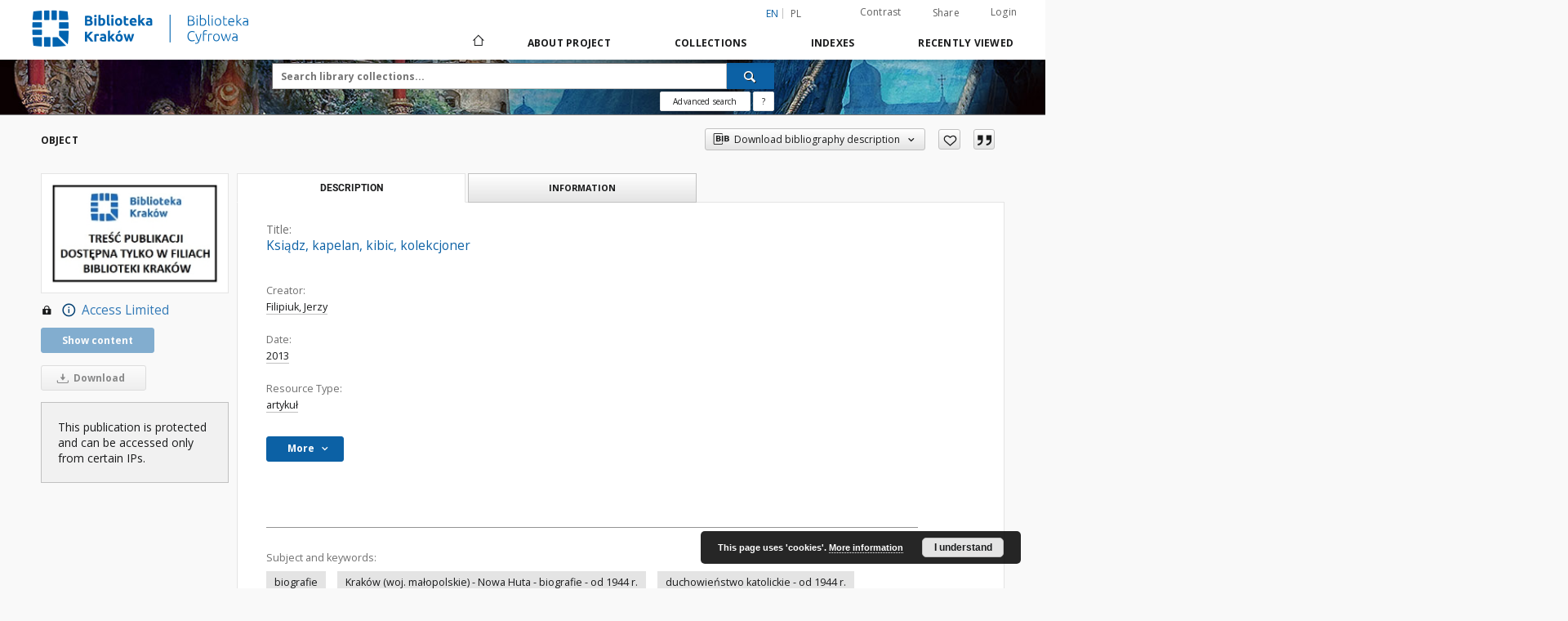

--- FILE ---
content_type: text/html;charset=utf-8
request_url: https://cyfrowa.biblioteka.krakow.pl/dlibra/publication/3373/edition/3018?language=en
body_size: 99261
content:
<!doctype html>
<html lang="en">
	<head>
		<script src="https://cyfrowa.biblioteka.krakow.pl/style/dlibra/default/js/script-jquery.min.js"></script>

		


<meta charset="utf-8">
<meta http-equiv="X-UA-Compatible" content="IE=edge">
<meta name="viewport" content="width=device-width, initial-scale=1">


<title>Ksiądz, kapelan, kibic, kolekcjoner - Digital Library in Krakow</title>
<meta name="Description" content="Dziennik Polski. - 2013, nr 226 (27. IX), dod. Kronika Krakowska, s. B12" />

<meta property="og:url"                content="https://cyfrowa.biblioteka.krakow.pl/dlibra/publication/3373/edition/3018?language=en" />
<meta property="og:type"               content="Object" />
<meta property="og:title"              content="Ksiądz, kapelan, kibic, kolekcjoner - Digital Library in Krakow" />
<meta property="og:description"        content="Dziennik Polski. - 2013, nr 226 (27. IX), dod. Kronika Krakowska, s. B12" />
<meta property="og:image"              content="https://cyfrowa.biblioteka.krakow.pl/image/edition/thumbnail:docmetadata/3018" />

<link rel="icon" type="image/png" href="https://cyfrowa.biblioteka.krakow.pl/style/common/img/icons/favicon.png" sizes="16x16"> 
<link rel="apple-touch-icon" href="https://cyfrowa.biblioteka.krakow.pl/style/common/img/icons/apple-touch-icon.png">

<link rel="canonical" href="https://cyfrowa.biblioteka.krakow.pl/dlibra/publication/3373/edition/3018?language=en" />

<link rel="stylesheet" href="https://cyfrowa.biblioteka.krakow.pl/style/dlibra/default/css/libs.css?20220512122920">
<link rel="stylesheet" href="https://cyfrowa.biblioteka.krakow.pl/style/dlibra/default/css/main.css?20220512122920">
<link rel="stylesheet" href="https://cyfrowa.biblioteka.krakow.pl/style/dlibra/default/css/colors.css?20220512122920">
<link rel="stylesheet" href="https://cyfrowa.biblioteka.krakow.pl/style/dlibra/default/css/custom.css?20220512122920">


	    <link rel="search"  type="application/opensearchdescription+xml" href="https://cyfrowa.biblioteka.krakow.pl/DLK_en.xml"  title="DLK" />

										<link rel="meta" type="application/rdf+xml" href="https://cyfrowa.biblioteka.krakow.pl/dlibra/rdf.xml?type=e&amp;id=3018"/>
	
	<link rel="schema.DC" href="http://purl.org/dc/elements/1.1/" />
	<!--type is "document" for import all tags into zotero-->
	<meta name="DC.type" content="document" />
	<meta name="DC.identifier" content="https://cyfrowa.biblioteka.krakow.pl/publication/3373" />
	
						<meta name="DC.date" content="2013" />
											<meta name="DC.creator" content="Filipiuk, Jerzy" />
								<meta name="DC.contributor" content="Urbaniec, Joanna, Fot." />
								<meta name="DC.subject" content="biografie" />
					<meta name="DC.subject" content="Krak&oacute;w (woj. małopolskie) - Nowa Huta - biografie - od 1944 r." />
					<meta name="DC.subject" content="duchowieństwo katolickie - od 1944 r." />
					<meta name="DC.subject" content="Wajdziak, Stanisław" />
					<meta name="DC.subject" content="parafia św. Wincentego (Krak&oacute;w-Plesz&oacute;w)" />
								<meta name="DC.rights" content="Polskapresse Oddział Prasa Krakowska" />
								<meta name="DC.format" content="image/x.djvu" />
								<meta name="DC.publisher" content="Polskapresse Oddział Prasa Krakowska" />
								<meta name="DC.description" content="Dziennik Polski. - 2013, nr 226 (27. IX), dod. Kronika Krakowska, s. B12" />
								<meta name="DC.language" content="pol" />
								<meta name="DC.issued" content="2013" />
								<meta name="DC.type" content="artykuł" />
								<meta name="DC.title" content="Ksiądz, kapelan, kibic, kolekcjoner" />
								<meta name="DC.relation" content="oai:cyfrowa.biblioteka.krakow.pl:publication:3373" />
			
										<meta name="citation_title" content="Ksiądz, kapelan, kibic, kolekcjoner" />
				<meta name="citation_author" content="Filipiuk, Jerzy" />
						<meta name="citation_online_date" content="2014/06/25" />
		
							

			
				</head>

	<body class="">

		
		<div class="container--main">

			<header class="header--main" tabindex="-1">

  <ul class="skip-links list-unstyled">
    <li><a href="#navigationTop" class="inner" tabindex="0">Skip to main menu</a></li>
        <li><a href="#search-form" class="inner" tabindex="0">Skip to search engine</a></li>
        <li><a href="#main-content" class="inner" tabindex="0">Skip to content</a></li>
    <li><a href="#footer" tabindex="0">Skip to footer</a></li>
  </ul>

      
            
  
  <div class="container--full">
    <nav class="header--top" id="navigationTop">
      <button class="header__menu-toggle navbar-toggle collapsed visible-xs visible-sm" type="button" data-toggle="collapse" data-target="#navbar-collapse" aria-expanded="false" aria-label="Menu">
        <span class="dlibra-icon-menu"></span>
      </button>
      <ul class="header__list hidden-sm hidden-xs">
									      <li class="header__list-item header__list-item--languages hidden-xs hidden-sm">
      <a class="header__list__link header__list__link--language active" href="/" aria-label="English">
          en
      </a>
                                      <a class="header__list__link header__list__link--language" href="https://cyfrowa.biblioteka.krakow.pl/dlibra/publication/3373/edition/3018?language=pl" aria-label="polski">pl</a>
                  </li>
      <li class="header__languages-item visible-xs visible-sm">
              <a href="https://cyfrowa.biblioteka.krakow.pl/dlibra/publication/3373/edition/3018?language=en" class="header__languages__link active">en</a>
              <a href="https://cyfrowa.biblioteka.krakow.pl/dlibra/publication/3373/edition/3018?language=pl" class="header__languages__link ">pl</a>
          </li>
  
				        <li class="header__list-item">
          <button class="header__list__link contrast__link" data-contrast="false">
            <span class="dlibra-icon-contrast"></span>
            Contrast
          </button>
        </li>

        <li class="header__list-item">
          <div class="a2a--header">
            <div class="a2a_kit a2a_kit_size_32 a2a_default_style" data-a2a-url="https://cyfrowa.biblioteka.krakow.pl/dlibra/publication/3373/edition/3018?language=en">
              <a class="a2a_dd header__list__link" href="https://www.addtoany.com/share">Share</a>
            </div>
            <script>
               var a2a_config = a2a_config || {};
               a2a_config.onclick = 1;
               a2a_config.locale = "en";
               a2a_config.color_main = "D7E5ED";
               a2a_config.color_border = "9D9D9D";
               a2a_config.color_link_text = "333333";
               a2a_config.color_link_text_hover = "333333";
               a2a_config.color_bg = "d9d9d9";
               a2a_config.icon_color = "#767676";
							 a2a_config.num_services = 6;
							 a2a_config.prioritize = ["facebook", "wykop", "twitter", "pinterest", "email", "gmail"];
            </script>
            <script async src="//static.addtoany.com/menu/page.js"></script>
          </div>
        </li>
        <li class="header__list-item">
                      <a href="https://cyfrowa.biblioteka.krakow.pl/dlibra/login?refUrl=aHR0cHM6Ly9jeWZyb3dhLmJpYmxpb3Rla2Eua3Jha293LnBsL2RsaWJyYS9wdWJsaWNhdGlvbi8zMzczL2VkaXRpb24vMzAxOD9sYW5ndWFnZT1lbg" class="header__list__link" >
              Login
            </a>
                  </li>
      </ul>
    </nav>
  </div>
  <div class="navbar menu--desktop" role="navigation">
    <div class="container--full">
      <div class="menu__header">
        <a class="menu__logo" href="https://cyfrowa.biblioteka.krakow.pl" tabindex="0">
          <img src="https://cyfrowa.biblioteka.krakow.pl/style/dlibra/default/img/custom-images/logo.png
" title="Digital Library in Krakow" alt="Digital Library in Krakow"/>
        </a>
      </div>
      <div class="menu__collapse js-menu" id="navbar-collapse">
					<div class="menu__back__container visible-xs visible-sm js-back-container">
					</div>
          <button class="header__menu-toggle--inner navbar-toggle collapsed visible-xs visible-sm js-close" type="button" data-toggle="collapse" data-target="#navbar-collapse" aria-expanded="false" aria-label="Close menu"></button>
          <ul class="header__languages visible-xs visible-sm">
                                <li class="header__list-item header__list-item--languages hidden-xs hidden-sm">
      <a class="header__list__link header__list__link--language active" href="/" aria-label="English">
          en
      </a>
                                      <a class="header__list__link header__list__link--language" href="https://cyfrowa.biblioteka.krakow.pl/dlibra/publication/3373/edition/3018?language=pl" aria-label="polski">pl</a>
                  </li>
      <li class="header__languages-item visible-xs visible-sm">
              <a href="https://cyfrowa.biblioteka.krakow.pl/dlibra/publication/3373/edition/3018?language=en" class="header__languages__link active">en</a>
              <a href="https://cyfrowa.biblioteka.krakow.pl/dlibra/publication/3373/edition/3018?language=pl" class="header__languages__link ">pl</a>
          </li>
  
                      </ul>
          <div class="header__user visible-xs visible-sm">
                          <a href="https://cyfrowa.biblioteka.krakow.pl/dlibra/login" class="header__user__link pull-left">
                Login
              </a>
							<a href="" class="header__user__link contrast__link" data-contrast="false">
								<span class="dlibra-icon-contrast"></span>
								Contrast
							</a>
              <div class="a2a--header header__user__a2a">
		            <div class="a2a_kit a2a_kit_size_32 a2a_default_style">
		              <a class="a2a_dd header__user__link" href="https://www.addtoany.com/share">Share</a>
		            </div>
		            <script>
		               var a2a_config = a2a_config || {};
		               a2a_config.onclick = 1;
		               a2a_config.locale = "en";
									 a2a_config.num_services = 6;
									 a2a_config.prioritize = ["facebook", "wykop", "twitter", "pinterest", "email", "gmail"];
		            </script>
		            <script async src="//static.addtoany.com/menu/page.js"></script>
		          </div>
                      </div>
          <button class="menu__back hidden js-back">
            <span class="dlibra-icon-chevron-left"></span>
            Back
          </button>
          <ul class="menu__nav nav">
            <li class=" hidden-xs hidden-sm">
                            <a href="https://cyfrowa.biblioteka.krakow.pl" class="home" aria-label="Main page">
                <span class="dlibra-icon-home"></span>
              </a>
            </li>
                           	
						<li>
				<a href="#" class="dropdown-toggle hidden-xs hidden-sm js-section-text" data-toggle="dropdown" data-js-section>
					About Project
				</a>
				<a href="#" class="dropdown-toggle visible-xs visible-sm js-section-text" data-toggle="dropdown" data-js-section tabindex="-1">
					About Project
				</a>
								<button class="dlibra-icon-chevron-right visible-xs visible-sm dropdown-toggle dropdown-icon" title="Show/hide objects list" aria-label="Show/hide objects list"></button>
					<ul class="dropdown-menu pull-right">

		<li class="visible-xs header__current js-current">
			<span class="dlibra-icon-chevron-right"></span>
		</li>
									<li>
															<a href="http://cyfrowa.biblioteka.krakow.pl." class="menu__nav--no-dropdown">
							Declaration of availability
														</a>
				</li>
												<li>
										<a href="https://cyfrowa.biblioteka.krakow.pl/dlibra/text?id=library-desc" class="menu__nav--no-dropdown">
							Project description
									</a>
				</li>
												<li>
										<a href="https://cyfrowa.biblioteka.krakow.pl/dlibra/text?id=tech-info" class="menu__nav--no-dropdown">
							Technical information
									</a>
				</li>
												<li>
																					<a href="https://cyfrowa.biblioteka.krakow.pl/dlibra/contact" class="menu__nav--no-dropdown">
							Contact
														</a>
				</li>
						</ul>
				</li>
			



                           
  <li class="">
    <a href="#" class="dropdown-toggle hidden-xs hidden-sm js-section-text" data-toggle="dropdown"  data-js-section>
      Collections
    </a>
    <a href="#" class="dropdown-toggle visible-xs visible-sm js-section-text" data-toggle="dropdown"  data-js-section tabindex="-1">
      Collections
    </a>
	    <button class="dlibra-icon-chevron-right visible-xs visible-sm dropdown-toggle dropdown-icon" title="Show/hide objects list" aria-label="Show/hide objects list"></button>
    <ul class="dropdown-menu pull-right">
      <li class="visible-xs visible-sm header__current js-current">
        <span class="dlibra-icon-chevron-right"></span>
      </li>
            	
            	<li>
				<button class="dlibra-icon-circle-plus hidden-xs hidden-sm dropdown-toggle dropdown-icon" title="Show/hide objects list" aria-label="Show/hide objects list">
		</button><a href="https://cyfrowa.biblioteka.krakow.pl/dlibra/collectiondescription/38" class="js-section-text">
			Recommended
		</a>
		<button class="dlibra-icon-chevron-right visible-xs visible-sm dropdown-toggle dropdown-icon" title="Show/hide objects list" aria-label="Show/hide objects list"></button>
		<ul class="dropdown-menu">
			<li class="visible-xs visible-sm header__current js-current">
				<span class="dlibra-icon-chevron-right"></span>
			</li>
							<li>
				<a href="https://cyfrowa.biblioteka.krakow.pl/dlibra/collectiondescription/42" class="menu__nav--no-dropdown">
			Biblioteka Kraków- Informator czytelniczo- kulturalny
		</a>
	</li>
							<li>
				<a href="https://cyfrowa.biblioteka.krakow.pl/dlibra/collectiondescription/43" class="menu__nav--no-dropdown">
			Cracovia Leopolis
		</a>
	</li>
							<li>
				<a href="https://cyfrowa.biblioteka.krakow.pl/dlibra/collectiondescription/62" class="menu__nav--no-dropdown">
			Encyklopedia Prokocimska 
		</a>
	</li>
							<li>
				<button class="dlibra-icon-circle-plus hidden-xs hidden-sm dropdown-toggle dropdown-icon" title="Show/hide objects list" aria-label="Show/hide objects list">
		</button><a href="https://cyfrowa.biblioteka.krakow.pl/dlibra/collectiondescription/66" class="js-section-text">
			Kolekcja Kultury Studentów Polskich
		</a>
		<button class="dlibra-icon-chevron-right visible-xs visible-sm dropdown-toggle dropdown-icon" title="Show/hide objects list" aria-label="Show/hide objects list"></button>
		<ul class="dropdown-menu">
			<li class="visible-xs visible-sm header__current js-current">
				<span class="dlibra-icon-chevron-right"></span>
			</li>
							<li>
				<a href="https://cyfrowa.biblioteka.krakow.pl/dlibra/collectiondescription/70" class="menu__nav--no-dropdown">
			Afisze i plakaty polskich klubów studenckich 
		</a>
	</li>
							<li>
				<button class="dlibra-icon-circle-plus hidden-xs hidden-sm dropdown-toggle dropdown-icon" title="Show/hide objects list" aria-label="Show/hide objects list">
		</button><a href="https://cyfrowa.biblioteka.krakow.pl/dlibra/collectiondescription/68" class="js-section-text">
			Czasopisma polskich klubów studenckich 
		</a>
		<button class="dlibra-icon-chevron-right visible-xs visible-sm dropdown-toggle dropdown-icon" title="Show/hide objects list" aria-label="Show/hide objects list"></button>
		<ul class="dropdown-menu">
			<li class="visible-xs visible-sm header__current js-current">
				<span class="dlibra-icon-chevron-right"></span>
			</li>
							<li>
				<button class="dlibra-icon-circle-plus hidden-xs hidden-sm dropdown-toggle dropdown-icon" title="Show/hide objects list" aria-label="Show/hide objects list">
		</button><a href="https://cyfrowa.biblioteka.krakow.pl/dlibra/collectiondescription/69" class="js-section-text">
			Kraków
		</a>
		<button class="dlibra-icon-chevron-right visible-xs visible-sm dropdown-toggle dropdown-icon" title="Show/hide objects list" aria-label="Show/hide objects list"></button>
		<ul class="dropdown-menu">
			<li class="visible-xs visible-sm header__current js-current">
				<span class="dlibra-icon-chevron-right"></span>
			</li>
							<li>
				<a href="https://cyfrowa.biblioteka.krakow.pl/dlibra/collectiondescription/71" class="menu__nav--no-dropdown">
			Kurier Akademicki - Pismo Studentów Krakowa
		</a>
	</li>
							<li>
				<a href="https://cyfrowa.biblioteka.krakow.pl/dlibra/collectiondescription/72" class="menu__nav--no-dropdown">
			Kurier Festiwalowy
		</a>
	</li>
					</ul>
	</li>
					</ul>
	</li>
							<li>
				<a href="https://cyfrowa.biblioteka.krakow.pl/dlibra/collectiondescription/67" class="menu__nav--no-dropdown">
			Monografie polskich klubów studenckich 
		</a>
	</li>
					</ul>
	</li>
							<li>
				<a href="https://cyfrowa.biblioteka.krakow.pl/dlibra/collectiondescription/77" class="menu__nav--no-dropdown">
			Kroniki i Księgi Pamiątkowe Filii Biblioteki Kraków 
		</a>
	</li>
							<li>
				<a href="https://cyfrowa.biblioteka.krakow.pl/dlibra/collectiondescription/40" class="menu__nav--no-dropdown">
			Rocznik Biblioteki Kraków
		</a>
	</li>
							<li>
				<a href="https://cyfrowa.biblioteka.krakow.pl/dlibra/collectiondescription/74" class="menu__nav--no-dropdown">
			Teatr 38
		</a>
	</li>
							<li>
				<button class="dlibra-icon-circle-plus hidden-xs hidden-sm dropdown-toggle dropdown-icon" title="Show/hide objects list" aria-label="Show/hide objects list">
		</button><a href="https://cyfrowa.biblioteka.krakow.pl/dlibra/collectiondescription/63" class="js-section-text">
			Wydawca - Biblioteka Kraków
		</a>
		<button class="dlibra-icon-chevron-right visible-xs visible-sm dropdown-toggle dropdown-icon" title="Show/hide objects list" aria-label="Show/hide objects list"></button>
		<ul class="dropdown-menu">
			<li class="visible-xs visible-sm header__current js-current">
				<span class="dlibra-icon-chevron-right"></span>
			</li>
							<li>
				<a href="https://cyfrowa.biblioteka.krakow.pl/dlibra/collectiondescription/65" class="menu__nav--no-dropdown">
			Historia
		</a>
	</li>
							<li>
				<a href="https://cyfrowa.biblioteka.krakow.pl/dlibra/collectiondescription/64" class="menu__nav--no-dropdown">
			Poezja
		</a>
	</li>
					</ul>
	</li>
					</ul>
	</li>
            	<li>
				<button class="dlibra-icon-circle-plus hidden-xs hidden-sm dropdown-toggle dropdown-icon" title="Show/hide objects list" aria-label="Show/hide objects list">
		</button><a href="https://cyfrowa.biblioteka.krakow.pl/dlibra/collectiondescription/7" class="js-section-text">
			Cultural heritage
		</a>
		<button class="dlibra-icon-chevron-right visible-xs visible-sm dropdown-toggle dropdown-icon" title="Show/hide objects list" aria-label="Show/hide objects list"></button>
		<ul class="dropdown-menu">
			<li class="visible-xs visible-sm header__current js-current">
				<span class="dlibra-icon-chevron-right"></span>
			</li>
							<li>
				<a href="https://cyfrowa.biblioteka.krakow.pl/dlibra/collectiondescription/37" class="menu__nav--no-dropdown">
			Cultural hertrige
		</a>
	</li>
					</ul>
	</li>
            	<li>
				<button class="dlibra-icon-circle-plus hidden-xs hidden-sm dropdown-toggle dropdown-icon" title="Show/hide objects list" aria-label="Show/hide objects list">
		</button><a href="https://cyfrowa.biblioteka.krakow.pl/dlibra/collectiondescription/10" class="js-section-text">
			Journals & newspapers
		</a>
		<button class="dlibra-icon-chevron-right visible-xs visible-sm dropdown-toggle dropdown-icon" title="Show/hide objects list" aria-label="Show/hide objects list"></button>
		<ul class="dropdown-menu">
			<li class="visible-xs visible-sm header__current js-current">
				<span class="dlibra-icon-chevron-right"></span>
			</li>
							<li>
				<button class="dlibra-icon-circle-plus hidden-xs hidden-sm dropdown-toggle dropdown-icon" title="Show/hide objects list" aria-label="Show/hide objects list">
		</button><a href="https://cyfrowa.biblioteka.krakow.pl/dlibra/collectiondescription/35" class="js-section-text">
			Czasopisma Regionalne i lokalne
		</a>
		<button class="dlibra-icon-chevron-right visible-xs visible-sm dropdown-toggle dropdown-icon" title="Show/hide objects list" aria-label="Show/hide objects list"></button>
		<ul class="dropdown-menu">
			<li class="visible-xs visible-sm header__current js-current">
				<span class="dlibra-icon-chevron-right"></span>
			</li>
							<li>
				<a href="https://cyfrowa.biblioteka.krakow.pl/dlibra/collectiondescription/47" class="menu__nav--no-dropdown">
			Biblioteka Kraków- Informator czytelniczo- kulturalny
		</a>
	</li>
							<li>
				<a href="https://cyfrowa.biblioteka.krakow.pl/dlibra/collectiondescription/46" class="menu__nav--no-dropdown">
			Cracovia Leopolis
		</a>
	</li>
							<li>
				<a href="https://cyfrowa.biblioteka.krakow.pl/dlibra/collectiondescription/44" class="menu__nav--no-dropdown">
			Głos Nowej Huty
		</a>
	</li>
							<li>
				<a href="https://cyfrowa.biblioteka.krakow.pl/dlibra/collectiondescription/41" class="menu__nav--no-dropdown">
			Głos : tygodnik nowohucki 
		</a>
	</li>
							<li>
				<button class="dlibra-icon-circle-plus hidden-xs hidden-sm dropdown-toggle dropdown-icon" title="Show/hide objects list" aria-label="Show/hide objects list">
		</button><a href="https://cyfrowa.biblioteka.krakow.pl/dlibra/collectiondescription/53" class="js-section-text">
			Krakowskie Biuletyny Dzielnicowe
		</a>
		<button class="dlibra-icon-chevron-right visible-xs visible-sm dropdown-toggle dropdown-icon" title="Show/hide objects list" aria-label="Show/hide objects list"></button>
		<ul class="dropdown-menu">
			<li class="visible-xs visible-sm header__current js-current">
				<span class="dlibra-icon-chevron-right"></span>
			</li>
							<li>
				<a href="https://cyfrowa.biblioteka.krakow.pl/dlibra/collectiondescription/54" class="menu__nav--no-dropdown">
			Dzielnica Pierwsza I
		</a>
	</li>
							<li>
				<a href="https://cyfrowa.biblioteka.krakow.pl/dlibra/collectiondescription/55" class="menu__nav--no-dropdown">
			Dzielnica Druga II
		</a>
	</li>
							<li>
				<a href="https://cyfrowa.biblioteka.krakow.pl/dlibra/collectiondescription/56" class="menu__nav--no-dropdown">
			Dzielnica Trzecia III
		</a>
	</li>
							<li>
				<button class="dlibra-icon-circle-plus hidden-xs hidden-sm dropdown-toggle dropdown-icon" title="Show/hide objects list" aria-label="Show/hide objects list">
		</button><a href="https://cyfrowa.biblioteka.krakow.pl/dlibra/collectiondescription/57" class="js-section-text">
			Dzielnica Szósta VI
		</a>
		<button class="dlibra-icon-chevron-right visible-xs visible-sm dropdown-toggle dropdown-icon" title="Show/hide objects list" aria-label="Show/hide objects list"></button>
		<ul class="dropdown-menu">
			<li class="visible-xs visible-sm header__current js-current">
				<span class="dlibra-icon-chevron-right"></span>
			</li>
							<li>
				<a href="https://cyfrowa.biblioteka.krakow.pl/dlibra/collectiondescription/58" class="menu__nav--no-dropdown">
			Gazeta Bronowicka
		</a>
	</li>
							<li>
				<a href="https://cyfrowa.biblioteka.krakow.pl/dlibra/collectiondescription/59" class="menu__nav--no-dropdown">
			Bronowickie Zeszyty Historyczno- Literackie 
		</a>
	</li>
					</ul>
	</li>
							<li>
				<a href="https://cyfrowa.biblioteka.krakow.pl/dlibra/collectiondescription/60" class="menu__nav--no-dropdown">
			Dzielnica Ósma VIII
		</a>
	</li>
							<li>
				<a href="https://cyfrowa.biblioteka.krakow.pl/dlibra/collectiondescription/61" class="menu__nav--no-dropdown">
			Dzielnica Dziesiąta X
		</a>
	</li>
							<li>
				<a href="https://cyfrowa.biblioteka.krakow.pl/dlibra/collectiondescription/73" class="menu__nav--no-dropdown">
			Dzielnica Osiemnasta XVIII
		</a>
	</li>
					</ul>
	</li>
							<li>
				<a href="https://cyfrowa.biblioteka.krakow.pl/dlibra/collectiondescription/45" class="menu__nav--no-dropdown">
			Kraków: miesięcznik społeczno- kulturalny
		</a>
	</li>
							<li>
				<a href="https://cyfrowa.biblioteka.krakow.pl/dlibra/collectiondescription/52" class="menu__nav--no-dropdown">
			Lodołamacz
		</a>
	</li>
							<li>
				<a href="https://cyfrowa.biblioteka.krakow.pl/dlibra/collectiondescription/50" class="menu__nav--no-dropdown">
			Powiększenie 
		</a>
	</li>
							<li>
				<a href="https://cyfrowa.biblioteka.krakow.pl/dlibra/collectiondescription/49" class="menu__nav--no-dropdown">
			Suplement- miesięcznik poświęcony kulturze
		</a>
	</li>
							<li>
				<a href="https://cyfrowa.biblioteka.krakow.pl/dlibra/collectiondescription/48" class="menu__nav--no-dropdown">
			Student 1967-1992
		</a>
	</li>
					</ul>
	</li>
					</ul>
	</li>
            	<li>
				<button class="dlibra-icon-circle-plus hidden-xs hidden-sm dropdown-toggle dropdown-icon" title="Show/hide objects list" aria-label="Show/hide objects list">
		</button><a href="https://cyfrowa.biblioteka.krakow.pl/dlibra/collectiondescription/11" class="js-section-text">
			Special collections
		</a>
		<button class="dlibra-icon-chevron-right visible-xs visible-sm dropdown-toggle dropdown-icon" title="Show/hide objects list" aria-label="Show/hide objects list"></button>
		<ul class="dropdown-menu">
			<li class="visible-xs visible-sm header__current js-current">
				<span class="dlibra-icon-chevron-right"></span>
			</li>
							<li>
				<a href="https://cyfrowa.biblioteka.krakow.pl/dlibra/collectiondescription/12" class="menu__nav--no-dropdown">
			Documents of social life
		</a>
	</li>
							<li>
				<a href="https://cyfrowa.biblioteka.krakow.pl/dlibra/collectiondescription/13" class="menu__nav--no-dropdown">
			Iconographical documents
		</a>
	</li>
							<li>
				<a href="https://cyfrowa.biblioteka.krakow.pl/dlibra/collectiondescription/14" class="menu__nav--no-dropdown">
			Cartographic documents
		</a>
	</li>
							<li>
				<a href="https://cyfrowa.biblioteka.krakow.pl/dlibra/collectiondescription/15" class="menu__nav--no-dropdown">
			Graphical documents
		</a>
	</li>
							<li>
				<a href="https://cyfrowa.biblioteka.krakow.pl/dlibra/collectiondescription/16" class="menu__nav--no-dropdown">
			Manuscripts
		</a>
	</li>
							<li>
				<a href="https://cyfrowa.biblioteka.krakow.pl/dlibra/collectiondescription/17" class="menu__nav--no-dropdown">
			Audio-visual documents
		</a>
	</li>
					</ul>
	</li>
            	<li>
				<button class="dlibra-icon-circle-plus hidden-xs hidden-sm dropdown-toggle dropdown-icon" title="Show/hide objects list" aria-label="Show/hide objects list">
		</button><a href="https://cyfrowa.biblioteka.krakow.pl/dlibra/collectiondescription/18" class="js-section-text">
			Regional materials
		</a>
		<button class="dlibra-icon-chevron-right visible-xs visible-sm dropdown-toggle dropdown-icon" title="Show/hide objects list" aria-label="Show/hide objects list"></button>
		<ul class="dropdown-menu">
			<li class="visible-xs visible-sm header__current js-current">
				<span class="dlibra-icon-chevron-right"></span>
			</li>
							<li>
				<a href="https://cyfrowa.biblioteka.krakow.pl/dlibra/collectiondescription/19" class="menu__nav--no-dropdown">
			01. Biography. Memoirs.
		</a>
	</li>
							<li>
				<a href="https://cyfrowa.biblioteka.krakow.pl/dlibra/collectiondescription/20" class="menu__nav--no-dropdown">
			02. Geographical environment. Tourism.
		</a>
	</li>
							<li>
				<a href="https://cyfrowa.biblioteka.krakow.pl/dlibra/collectiondescription/21" class="menu__nav--no-dropdown">
			03. Population
		</a>
	</li>
							<li>
				<a href="https://cyfrowa.biblioteka.krakow.pl/dlibra/collectiondescription/22" class="menu__nav--no-dropdown">
			04. History
		</a>
	</li>
							<li>
				<a href="https://cyfrowa.biblioteka.krakow.pl/dlibra/collectiondescription/23" class="menu__nav--no-dropdown">
			05. Etnography
		</a>
	</li>
							<li>
				<a href="https://cyfrowa.biblioteka.krakow.pl/dlibra/collectiondescription/24" class="menu__nav--no-dropdown">
			06. Economy
		</a>
	</li>
							<li>
				<a href="https://cyfrowa.biblioteka.krakow.pl/dlibra/collectiondescription/25" class="menu__nav--no-dropdown">
			07. Sociopolitical problems
		</a>
	</li>
							<li>
				<a href="https://cyfrowa.biblioteka.krakow.pl/dlibra/collectiondescription/26" class="menu__nav--no-dropdown">
			08. Legal-administrative problems. Military
		</a>
	</li>
							<li>
				<a href="https://cyfrowa.biblioteka.krakow.pl/dlibra/collectiondescription/27" class="menu__nav--no-dropdown">
			09. Health care
		</a>
	</li>
							<li>
				<a href="https://cyfrowa.biblioteka.krakow.pl/dlibra/collectiondescription/28" class="menu__nav--no-dropdown">
			10. Science & Education
		</a>
	</li>
							<li>
				<a href="https://cyfrowa.biblioteka.krakow.pl/dlibra/collectiondescription/29" class="menu__nav--no-dropdown">
			11. Culture. Physical culture. Sport
		</a>
	</li>
							<li>
				<a href="https://cyfrowa.biblioteka.krakow.pl/dlibra/collectiondescription/30" class="menu__nav--no-dropdown">
			12. Linguistics
		</a>
	</li>
							<li>
				<a href="https://cyfrowa.biblioteka.krakow.pl/dlibra/collectiondescription/31" class="menu__nav--no-dropdown">
			13. Literature
		</a>
	</li>
							<li>
				<button class="dlibra-icon-circle-plus hidden-xs hidden-sm dropdown-toggle dropdown-icon" title="Show/hide objects list" aria-label="Show/hide objects list">
		</button><a href="https://cyfrowa.biblioteka.krakow.pl/dlibra/collectiondescription/32" class="js-section-text">
			14. Art & architecture
		</a>
		<button class="dlibra-icon-chevron-right visible-xs visible-sm dropdown-toggle dropdown-icon" title="Show/hide objects list" aria-label="Show/hide objects list"></button>
		<ul class="dropdown-menu">
			<li class="visible-xs visible-sm header__current js-current">
				<span class="dlibra-icon-chevron-right"></span>
			</li>
							<li>
				<button class="dlibra-icon-circle-plus hidden-xs hidden-sm dropdown-toggle dropdown-icon" title="Show/hide objects list" aria-label="Show/hide objects list">
		</button><a href="https://cyfrowa.biblioteka.krakow.pl/dlibra/collectiondescription/51" class="js-section-text">
			Teatr 38
		</a>
		<button class="dlibra-icon-chevron-right visible-xs visible-sm dropdown-toggle dropdown-icon" title="Show/hide objects list" aria-label="Show/hide objects list"></button>
		<ul class="dropdown-menu">
			<li class="visible-xs visible-sm header__current js-current">
				<span class="dlibra-icon-chevron-right"></span>
			</li>
							<li>
				<a href="https://cyfrowa.biblioteka.krakow.pl/dlibra/collectiondescription/75" class="menu__nav--no-dropdown">
			Afisz i plakaty spektakli Teatru 38
		</a>
	</li>
					</ul>
	</li>
					</ul>
	</li>
							<li>
				<button class="dlibra-icon-circle-plus hidden-xs hidden-sm dropdown-toggle dropdown-icon" title="Show/hide objects list" aria-label="Show/hide objects list">
		</button><a href="https://cyfrowa.biblioteka.krakow.pl/dlibra/collectiondescription/33" class="js-section-text">
			15. Religion
		</a>
		<button class="dlibra-icon-chevron-right visible-xs visible-sm dropdown-toggle dropdown-icon" title="Show/hide objects list" aria-label="Show/hide objects list"></button>
		<ul class="dropdown-menu">
			<li class="visible-xs visible-sm header__current js-current">
				<span class="dlibra-icon-chevron-right"></span>
			</li>
							<li>
				<a href="https://cyfrowa.biblioteka.krakow.pl/dlibra/collectiondescription/76" class="menu__nav--no-dropdown">
			Ave! Miesięcznik Parafii Matki Bożej Nieustającej Pomocy 
		</a>
	</li>
					</ul>
	</li>
							<li>
				<a href="https://cyfrowa.biblioteka.krakow.pl/dlibra/collectiondescription/34" class="menu__nav--no-dropdown">
			16. Publishing. Libraries. Archives
		</a>
	</li>
					</ul>
	</li>
          </ul>
  </li>


                           


<li>
	<a href="#" class="dropdown-toggle hidden-xs hidden-sm js-section-text" data-toggle="dropdown" data-js-section >
		Indexes
	</a>
	<a href="#" class="dropdown-toggle visible-xs visible-sm js-section-text" data-toggle="dropdown" data-js-section  tabindex="-1">
		Indexes
	</a>
		<button class="dlibra-icon-chevron-right visible-xs visible-sm dropdown-toggle dropdown-icon" title="Show/hide objects list" aria-label="Show/hide objects list"></button>
	<ul class="dropdown-menu pull-right">
		<li class="visible-xs visible-sm header__current js-current">
			<span class="dlibra-icon-chevron-right"></span>
		</li>
					<li title="A name given to the resource.">
				<button class="dlibra-icon-circle-plus hidden-xs hidden-sm dropdown-toggle dropdown-icon" title="Show/hide sub-attributes list" aria-label="Show/hide sub-attributes list">
		</button><a href="https://cyfrowa.biblioteka.krakow.pl/dlibra/indexsearch?rdfName=Title&amp;ipp=60&amp;p=0" class="js-section-text">
			Title
		</a>
		<button class="dlibra-icon-chevron-right visible-xs visible-sm dropdown-toggle dropdown-icon" title="Show/hide sub-attributes list" aria-label="Show/hide sub-attributes list"></button>
		<ul class="dropdown-menu">
			<li class="visible-xs visible-sm header__current js-current">
				<span class="dlibra-icon-chevron-right"></span>
			</li>
							<li title="A short name of the group (e.g., a journal) this resource belongs to.">
				<a href="https://cyfrowa.biblioteka.krakow.pl/dlibra/indexsearch?rdfName=GroupTitle&amp;ipp=60&amp;p=0" class="menu__nav--no-dropdown">
			Group publication title
		</a>
	</li>
					</ul>
	</li>
					<li title="An entity primarily responsible for making the content of the resource.">
				<a href="https://cyfrowa.biblioteka.krakow.pl/dlibra/indexsearch?rdfName=Creator&amp;ipp=60&amp;p=0" class="menu__nav--no-dropdown">
			Creator
		</a>
	</li>
					<li title="The topic of the content of the resource.">
				<a href="https://cyfrowa.biblioteka.krakow.pl/dlibra/indexsearch?rdfName=Subject&amp;ipp=60&amp;p=0" class="menu__nav--no-dropdown">
			Subject and Keywords
		</a>
	</li>
					<li title="An account of the content of the resource.">
				<a href="https://cyfrowa.biblioteka.krakow.pl/dlibra/indexsearch?rdfName=Description&amp;ipp=60&amp;p=0" class="menu__nav--no-dropdown">
			Description
		</a>
	</li>
					<li title="An entity responsible for making the resource available.">
				<a href="https://cyfrowa.biblioteka.krakow.pl/dlibra/indexsearch?rdfName=Publisher&amp;ipp=60&amp;p=0" class="menu__nav--no-dropdown">
			Publisher
		</a>
	</li>
					<li title="">
				<a href="https://cyfrowa.biblioteka.krakow.pl/dlibra/indexsearch?rdfName=Placeofpubl.&amp;ipp=60&amp;p=0" class="menu__nav--no-dropdown">
			Place of ed.
		</a>
	</li>
					<li title="An entity responsible for making contributions to the content of the resource.">
				<a href="https://cyfrowa.biblioteka.krakow.pl/dlibra/indexsearch?rdfName=Contributor&amp;ipp=60&amp;p=0" class="menu__nav--no-dropdown">
			Contributor
		</a>
	</li>
					<li title="A date associated with an event in the life cycle of the resource">
				<a href="https://cyfrowa.biblioteka.krakow.pl/dlibra/indexsearch?rdfName=Date&amp;ipp=60&amp;p=0" class="menu__nav--no-dropdown">
			Date
		</a>
	</li>
					<li title="The nature or genre of the content of the resource.">
				<a href="https://cyfrowa.biblioteka.krakow.pl/dlibra/indexsearch?rdfName=Type&amp;ipp=60&amp;p=0" class="menu__nav--no-dropdown">
			Resource Type
		</a>
	</li>
					<li title="The physical or digital manifestation of the resource.">
				<a href="https://cyfrowa.biblioteka.krakow.pl/dlibra/indexsearch?rdfName=Format&amp;ipp=60&amp;p=0" class="menu__nav--no-dropdown">
			Format
		</a>
	</li>
					<li title="An unambiguous reference to the resource within a given context.">
				<a href="https://cyfrowa.biblioteka.krakow.pl/dlibra/indexsearch?rdfName=Identifier&amp;ipp=60&amp;p=0" class="menu__nav--no-dropdown">
			Resource Identifier
		</a>
	</li>
					<li title="A Reference to a resource from which the present resource is derived.">
				<a href="https://cyfrowa.biblioteka.krakow.pl/dlibra/indexsearch?rdfName=Source&amp;ipp=60&amp;p=0" class="menu__nav--no-dropdown">
			Source
		</a>
	</li>
					<li title="A language of the intellectual content of the resource.">
				<a href="https://cyfrowa.biblioteka.krakow.pl/dlibra/indexsearch?rdfName=Language&amp;ipp=60&amp;p=0" class="menu__nav--no-dropdown">
			Language
		</a>
	</li>
					<li title="A reference to a related resource.">
				<a href="https://cyfrowa.biblioteka.krakow.pl/dlibra/indexsearch?rdfName=Relation&amp;ipp=60&amp;p=0" class="menu__nav--no-dropdown">
			Relation
		</a>
	</li>
					<li title="The extent or scope of the content of the resource.">
				<a href="https://cyfrowa.biblioteka.krakow.pl/dlibra/indexsearch?rdfName=Coverage&amp;ipp=60&amp;p=0" class="menu__nav--no-dropdown">
			Coverage
		</a>
	</li>
					<li title="Information about rights held in and over the resource.">
				<a href="https://cyfrowa.biblioteka.krakow.pl/dlibra/indexsearch?rdfName=Rights&amp;ipp=60&amp;p=0" class="menu__nav--no-dropdown">
			Rights Management
		</a>
	</li>
					<li title="Readers tags.">
				<a href="https://cyfrowa.biblioteka.krakow.pl/dlibra/indexsearch?rdfName=Tags&amp;ipp=60&amp;p=0" class="menu__nav--no-dropdown">
			Tags
		</a>
	</li>
					<li title="">
				<a href="https://cyfrowa.biblioteka.krakow.pl/dlibra/indexsearch?rdfName=Digitalization&amp;ipp=60&amp;p=0" class="menu__nav--no-dropdown">
			Digitalization
		</a>
	</li>
			</ul>
</li>


                           <li>
    <button class="dlibra-icon-chevron-right visible-xs visible-sm dropdown-toggle dropdown-icon" title="Show/hide objects list" aria-label="Show/hide objects list"></button>
  <a href="#" class="dropdown-toggle hidden-xs hidden-sm js-section-text" data-toggle="dropdown" data-js-section>
    Recently viewed
  </a>
  <a href="#" class="dropdown-toggle visible-xs visible-sm js-section-text" data-toggle="dropdown" data-js-section tabindex="-1">
    Recently viewed
  </a>
	<ul class="dropdown-menu pull-right lastviewed">
    <li class="visible-xs visible-sm header__current js-current">
      <span class="dlibra-icon-chevron-right"></span>
    </li>
    <li>
      <a href="#" class="dropdown-toggle js-section-text" data-toggle="dropdown">
        Objects
      </a>
      <button class="dlibra-icon-chevron-right visible-xs visible-sm dropdown-toggle dropdown-icon" title="Show/hide objects list" aria-label="Show/hide objects list"></button>
      <ul class="dropdown-menu pull-right">
        <li class="visible-xs visible-sm header__current js-current">
          <span class="dlibra-icon-chevron-right"></span>
        </li>
		          </ul>
    </li>
    <li>
      <a href="#" class="dropdown-toggle js-section-text" data-toggle="dropdown">
        Collections
      </a>
      <button class="dlibra-icon-chevron-right visible-xs visible-sm dropdown-toggle dropdown-icon" title="Show/hide objects list" aria-label="Show/hide objects list"></button>
      <ul class="dropdown-menu pull-right">
  			<li class="visible-xs visible-sm header__current js-current">
  				<span class="dlibra-icon-chevron-right"></span>
  			</li>
		          </ul>
    </li>
  </ul>
</li>


                      </ul>
          <div class="menu__more hidden js-more">
            <span class="dlibra-icon-chevron-long-down"></span>
          </div>
      </div>
    </div>
  </div>
</header>

							
<section id="search-form">
	<div class="container--full">
		<div class="header__search--subpage parallax-window"
>
			<div class="search__box--subpage">
									<h2 class="search__box--subpage__header" hidden><strong>Digital Library in Krakow</strong>  contains 6 877 digital objects</h2>
								<form class="search__box--subpage__form" method="get" action="https://cyfrowa.biblioteka.krakow.pl/dlibra/results">
					<label class="hidden-access" for="searchInput" title="Search field">Search field</label>
					<input class="search__box--subpage__input" id="searchInput" name="q" placeholder="Search library collections..." required type="text"  maxlength="2001" aria-required="true">
					<input name="action" value="SimpleSearchAction" type="hidden">
					<input name="type" value="-6" type="hidden">
					<input name="p" value="0" type="hidden">
					
										<button class="search__box--subpage__submit" type="submit" title="Search" aria-label="Search">
						<span class="dlibra-icon-search"></span>
					</button>
				</form>

				<div class="search__box--subpage__advanced-container">
					<a href="https://cyfrowa.biblioteka.krakow.pl/dlibra/advsearch"
							class="search__box--subpage__advanced"
							aria-label="Advanced search"
							data-advanced-search>
							Advanced search					</a>

					<a href="https://cyfrowa.biblioteka.krakow.pl/dlibra/text?id=text-query-format" class="search__box--subpage__advanced-about" aria-label="How to form a search query properly?">
						<span>?</span>
					</a>
				</div>
				<div class="clearfix"></div>
			</div>
					</div>
	</div>
</section>

			
			<div id="main-content" class="anchor"></div>

			
												
<section>
	<div id="publicationComponentData" data-homepageUrl="https://cyfrowa.biblioteka.krakow.pl" data-servletName="/dlibra"
		data-isUserLoggedIn="false" data-editionId="3018" data-publicationId="3373"
		data-permReqSuccessMsg="Request sent"
		data-permReqErrorMsg="Sending request failed"
		data-permReqWrongEmailMsg="Wrong email"
		data-permReqEmptyReasonMsg="Message is empty"
		data-youHaveToBeLoggedMsg="You have to be logged in"
		data-favoritesAddedMsg="Added to favorites."
		data-favoritesDeletedMsg="Deleted from favorites"
		data-favoritesErrorMsg="An error occurred while adding to favorites">
	</div>

			<div class="modal fade modal--access" tabindex="-1" role="dialog" data-js-modal="access">
  <div class="modal-dialog js-modal-inner" role="document">
    <div class="modal-content">
      <button type="button" class="modal-close" data-dismiss="modal" aria-label="Close"></button>
      <div class="modal-header">
        <h4 class="modal-title">Secured publication</h4>
      </div>
			<div class="settings__error js-settings-errors">
					<div id="incorrect_captcha" class="settings__error-item js-settings-error" style="display: none;">
						<span>Sending declined. Incorrect text from the image.</span>
						<button class="settings__error-close js-error-close" title="${titleLabel}"
								aria-label="${titleLabel}"></button>
	</div>
	<div id="recaptcha_fail" class="settings__error-item js-settings-error" style="display: none;">
						<span>Sending declined. reCAPTCHA verification has failed.</span>
						<button class="settings__error-close js-error-close" title="${titleLabel}"
								aria-label="${titleLabel}"></button>
	</div>
			</div>
			<form id="sendPermissionRequestForm" action="javascript:void(0)">
				<div class="modal-body">
					 <p class="modal-desc">This publication is unavailable to your account. If you have more privileged account please try to use it
or contact with the institution connected to this digital library.</p>
					 <label class="modal-label" for="userEmail">Type your email<sup>*</sup></label>
					 <input class="modal-input" required type="email" name="userEmail" id="userEmail" value="" >
					 <input type="hidden" name="editionId" value="3018" id="editionId">
					 <input type="hidden" name="publicationId" value="3373" id="publicationId">
					 <label class="modal-label" for="requestReason">Type your reason<sup>*</sup></label>
					 <textarea class="modal-textarea" required name="requestReason" id="requestReason" cols="50" rows="5" ></textarea>
					 <input type="hidden" name="homeURL" id="homeURL" value="https://cyfrowa.biblioteka.krakow.pl/dlibra">
					  			<div class="modal-captcha">
			<img id="captcha" src="https://cyfrowa.biblioteka.krakow.pl/captcha" width="175" height="40" alt="verification"/>
			<label class="modal-label" for="answer">Enter the text above. <sup>*</sup></label>
			<input class="modal-input" name="answer" id="answer" type="text" size="30" maxLength="30" required
				   aria-required="true"/>
		</div>
					</div>
				<div class="modal-footer">
					<button type="button" class="btn btn-default modal-dismiss" data-dismiss="modal">Cancel</button>
					<button class="modal-submit js-send-request">Send</button>
				</div>
		 </form>
    </div><!-- /.modal-content -->
  </div><!-- /.modal-dialog -->
  <div class="modal-more hidden js-modal-more"></div>
</div><!-- /.modal -->
	
	

			<div class="container--page container--component-object-container">
		<div class="object">
			<div class="object__box--top">
				<h1 class="object__header">Object</h1>
				<div class="object__header-buttons">
					<div class="dropdown object__dropdown">
						<button class="object__dropdown-bib-button dropdown-toggle" type="button" data-toggle="dropdown">
							<span class="dlibra-icon-bib object__dropdown-bib-add"></span>
							<span class="hidden-xs">Download bibliography description</span>
							<span class="dlibra-icon-chevron-down"></span>
						</button>
						<ul class="object__dropdown-bib dropdown-menu pull-right">
							<li>
								<a download="3373.ris" href="https://cyfrowa.biblioteka.krakow.pl/dlibra/dlibra.ris?type=e&amp;id=3018">
									ris
								</a>
							</li>
							<li>
								<a download="3373.bib" href="https://cyfrowa.biblioteka.krakow.pl/dlibra/dlibra.bib?type=e&amp;id=3018">
									BibTeX
								</a>
							</li>
						</ul>
					</div>
										<button type="button" class="object__button-fav  js-add-fav-object"
						title="Add to favorites" aria-label="Add to favorites"
						data-addToFav="Add to favorites"
						data-deleteFromFav="Remove from favorites"
						data-text-swap=' Remove from favorites'
							data-text-original=' Add to favorites'
						data-ajaxurl="https://cyfrowa.biblioteka.krakow.pl/dlibra/ajax.xml"
						data-ajaxparams="wid=Actions&amp;pageId=publication&amp;actionId=AddToFavouriteAction&amp;eid=3018"
						data-addedtofavlab="Added to favourities."
						data-removedfromfavlab="Removed from favourities"
						data-onlylogged="You have to be logged in"
						data-error="An error occured during adding to favourites"
					>
						<span class="dlibra-icon-heart"></span>
					</button>
											<button type="button" class="citations__btn citations__show"
								data-ajaxurl="https://cyfrowa.biblioteka.krakow.pl/dlibra/citations.json"
								data-ajaxparams="eid=3018"
								title="Citation">
							<span class="dlibra-icon-citation"></span>
						</button>
														</div>

				<div class="settings__error js-settings-errors">
										<div class="settings__success js-settings-success" style="display: none;">
						<span>Subscribtion state has been changed.</span>
						<button class="settings__error-close js-error-close" title="Close info dialog" aria-label="Close info dialog"></button>
					</div>
					<div class="settings__error-item js-settings-error" style="display: none;" tabindex="-1">
						<span>Error while changing subscribtion state.</span>
						<button class="settings__error-close js-error-close" title="Close info dialog" aria-label="Close info dialog"></button>
					</div>
					<div id="request_sent" class="settings__success" style="display: none;">
						<span>Request for access sent successfully.</span>
						<button class="settings__error-close js-error-close" title="Close info dialog" aria-label="Close info dialog"></button>
					</div>
				</div>
			</div>
			<div class="object__box--left">
				<div class="object__image">
										
																		<img src="https://cyfrowa.biblioteka.krakow.pl/image/edition/thumbnail:docmetadata/3018" class="img-responsive" alt=""/>
															</div>

				
				<div class="object__download">
										
						
							<a class="download__header" href="#"  title='You do not have permission to view this object'>
								<div class="download__header-icons hidden-xs">
									<span class="dlibra-icon-locked"></span>
									<span class="dlibra-icon-circle-info info"></span>
								</div>
								<span class="visible-xs">
									<span class="dlibra-icon-locked"></span>
									<span class="dlibra-icon-circle-info info"></span>
								</span>
								Access Limited
							</a>
						
													<div class="download__header--all">
								<ul class="download__buttons disabled">
									<li class="download__buttons-item">
										<a class="download__button" href="" >Show content</a>
									</li>
								</ul>
							</div>
						
						<a class="download__all-button disabled hidden-xs" href="">
							<span class="dlibra-icon-download"></span>
															Download
													</a>
						<div class="clearfix"></div>

									</div>
									<div class="accessMessage accessMessage--left">
			<div class="message">This publication is protected and can be accessed only from certain IPs.</div>
		</div>
				</div>
								<div class="accessMessage accessMessage--top">
			<div class="message">This publication is protected and can be accessed only from certain IPs.</div>
		</div>
				<div class="object__box--right">
				<ul class="nav nav-tabs object__tabs" role="tablist">
					<li class="tab__item" role="presentation">
					<a href="#description" aria-controls="description" role="tab" data-toggle="tab" class="tab__item--description">Description</a>
					</li>
					<li class="tab__item" role="presentation">
					<a href="#info" aria-controls="info" role="tab" data-toggle="tab" class="tab__item--info">Information</a>
					</li>
														</ul>
				<div class="tab-content">
					<div class="tab-content__heading">
						<h2 class="object__title">
															<span class="object__subheader">Title:</span>
								<span class="dlibra-icon-circle-locked"></span>
																																		Ksiądz, kapelan, kibic, kolekcjoner
																						
						</h2>
					</div>

					<!-- first tab start -->
					<div role="tabpanel" class="tab-pane object__pane" id="description">
						<div class="tab-content__container">
							<div class="desc__info">
																																<h3 class="object__subheader">				Creator:
		</h3>
		<p class="object__desc">
						
																			<a href="https://cyfrowa.biblioteka.krakow.pl//dlibra/metadatasearch?action=AdvancedSearchAction&amp;type=-3&amp;val1=Creator:%22Filipiuk%2C+Jerzy%22"
					>
					Filipiuk, Jerzy</a>
					      		</p>
	
																											<h3 class="object__subheader">				Date:
		</h3>
		<p class="object__desc">
						
																			<a href="https://cyfrowa.biblioteka.krakow.pl//dlibra/metadatasearch?action=AdvancedSearchAction&amp;type=-3&amp;val1=Date:%222013%22"
					>
					2013</a>
					      		</p>
	
																											<h3 class="object__subheader">				Resource Type:
		</h3>
		<p class="object__desc">
						
																			<a href="https://cyfrowa.biblioteka.krakow.pl//dlibra/metadatasearch?action=AdvancedSearchAction&amp;type=-3&amp;val1=Type:%22artyku%C5%82%22"
					>
					artykuł</a>
					      		</p>
	
																		</div>

															<button class="object__more" type="button" data-toggle="collapse" data-target="#moreInfo" data-object-more="More" data-object-less="Less">
									<span class="text">More</span>
									<span class="icon dlibra-icon-chevron-down"></span>
								</button>
								<div id="moreInfo" class="collapse desc__more-info">
																										<h3 class="object__subheader">				Description:
		</h3>
		<p class="object__desc">
						
																			<a href="https://cyfrowa.biblioteka.krakow.pl//dlibra/metadatasearch?action=AdvancedSearchAction&amp;type=-3&amp;val1=Description:%22Dziennik+Polski.+%5C-+2013%2C+nr+226+%5C(27.+IX%5C)%2C+dod.+Kronika+Krakowska%2C+s.+B12%22"
					>
					Dziennik Polski. - 2013, nr 226 (27. IX), dod. Kronika Krakowska, s. B12</a>
					      		</p>
	
																													<h3 class="object__subheader">				Publisher:
		</h3>
		<p class="object__desc">
						
																			<a href="https://cyfrowa.biblioteka.krakow.pl//dlibra/metadatasearch?action=AdvancedSearchAction&amp;type=-3&amp;val1=Publisher:%22Polskapresse+Oddzia%C5%82+Prasa+Krakowska%22"
					>
					Polskapresse Oddział Prasa Krakowska</a>
					      		</p>
	
																													<h3 class="object__subheader">				Place of ed.:
		</h3>
		<p class="object__desc">
						
																			<a href="https://cyfrowa.biblioteka.krakow.pl//dlibra/metadatasearch?action=AdvancedSearchAction&amp;type=-3&amp;val1=Placeofpubl.:%22Krak%C3%B3w%22"
					>
					Krak&oacute;w</a>
					      		</p>
	
																													<h3 class="object__subheader">				Contributor:
		</h3>
		<p class="object__desc">
						
																			<a href="https://cyfrowa.biblioteka.krakow.pl//dlibra/metadatasearch?action=AdvancedSearchAction&amp;type=-3&amp;val1=Contributor:%22Urbaniec%2C+Joanna%2C+Fot.%22"
					>
					Urbaniec, Joanna, Fot.</a>
					      		</p>
	
																													<h3 class="object__subheader">				Format:
		</h3>
		<p class="object__desc">
						
																			<a href="https://cyfrowa.biblioteka.krakow.pl//dlibra/metadatasearch?action=AdvancedSearchAction&amp;type=-3&amp;val1=Format:%22image%5C%2Fx.djvu%22"
					>
					image/x.djvu</a>
					      		</p>
	
																													<h3 class="object__subheader">				Resource Identifier:
		</h3>
		<p class="object__desc">
						
							<a href="http://fbc.pionier.net.pl/id/oai:cyfrowa.biblioteka.krakow.pl:3018">oai:cyfrowa.biblioteka.krakow.pl:3018</a>
			
				      		</p>
	
																													<h3 class="object__subheader">				Language:
		</h3>
		<p class="object__desc">
						
																			<a href="https://cyfrowa.biblioteka.krakow.pl//dlibra/metadatasearch?action=AdvancedSearchAction&amp;type=-3&amp;val1=Language:%22pol%22"
					>
					pol</a>
					      		</p>
	
																													<h3 class="object__subheader">				Rights Management:
		</h3>
		<p class="object__desc">
						
																			<a href="https://cyfrowa.biblioteka.krakow.pl//dlibra/metadatasearch?action=AdvancedSearchAction&amp;type=-3&amp;val1=Rights:%22Polskapresse+Oddzia%C5%82+Prasa+Krakowska%22"
					>
					Polskapresse Oddział Prasa Krakowska</a>
					      		</p>
	
																													<h3 class="object__subheader">				Digitalization:
		</h3>
		<p class="object__desc">
						
																			<a href="https://cyfrowa.biblioteka.krakow.pl//dlibra/metadatasearch?action=AdvancedSearchAction&amp;type=-3&amp;val1=Digitalization:%22Nowohucka+Biblioteka+Publiczna+w+Krakowie%22"
					>
					Nowohucka Biblioteka Publiczna w Krakowie</a>
					      		</p>
	
																					<div class="exlibris__container">
																			</div>
								</div>
								<div class="clearfix"></div>
							
							<div class="tab-content__footer">
																	<h3 class="object__subheader">Subject and keywords:</h3>
																																			<a class="object__keyword" href="https://cyfrowa.biblioteka.krakow.pl/dlibra/metadatasearch?action=AdvancedSearchAction&amp;type=-3&amp;val1=Subject:%22biografie%22">
											biografie
										</a>
																			<a class="object__keyword" href="https://cyfrowa.biblioteka.krakow.pl/dlibra/metadatasearch?action=AdvancedSearchAction&amp;type=-3&amp;val1=Subject:%22Krak%C3%B3w+%5C(woj.+ma%C5%82opolskie%5C)+%5C-+Nowa+Huta+%5C-+biografie+%5C-+od+1944+r.%22">
											Krak&oacute;w (woj. małopolskie) - Nowa Huta - biografie - od 1944 r.
										</a>
																			<a class="object__keyword" href="https://cyfrowa.biblioteka.krakow.pl/dlibra/metadatasearch?action=AdvancedSearchAction&amp;type=-3&amp;val1=Subject:%22duchowie%C5%84stwo+katolickie+%5C-+od+1944+r.%22">
											duchowieństwo katolickie - od 1944 r.
										</a>
																			<a class="object__keyword" href="https://cyfrowa.biblioteka.krakow.pl/dlibra/metadatasearch?action=AdvancedSearchAction&amp;type=-3&amp;val1=Subject:%22Wajdziak%2C+Stanis%C5%82aw%22">
											Wajdziak, Stanisław
										</a>
																			<a class="object__keyword" href="https://cyfrowa.biblioteka.krakow.pl/dlibra/metadatasearch?action=AdvancedSearchAction&amp;type=-3&amp;val1=Subject:%22parafia+%C5%9Bw.+Wincentego+%5C(Krak%C3%B3w%5C-Plesz%C3%B3w%5C)%22">
											parafia św. Wincentego (Krak&oacute;w-Plesz&oacute;w)
										</a>
																								</div>
						</div>
					</div>
					<!-- first tab end -->

					<!-- second tab start -->
					<div role="tabpanel" class="tab-pane fade object__pane" id="info">
						<div class="tab-content__container">
							<div class="desc__info">
								<h3 class="object__subheader">Object collections:</h3>
								<ul class="tab-content__collection-list">
																														<li class="tab-content__collection-list-item">
																									<a class="tab-content__collection-link"  href="https://cyfrowa.biblioteka.krakow.pl/dlibra/collectiondescription/1">
														Digital Library
													</a>
																																				</li>
																					<li class="tab-content__collection-list-item">
																									<a class="tab-content__collection-link"  href="https://cyfrowa.biblioteka.krakow.pl/dlibra/collectiondescription/1">
														Digital Library
													</a>
																											>
																																						<a class="tab-content__collection-link"  href="https://cyfrowa.biblioteka.krakow.pl/dlibra/collectiondescription/18">
														Regional materials
													</a>
																											>
																																						<a class="tab-content__collection-link"  href="https://cyfrowa.biblioteka.krakow.pl/dlibra/collectiondescription/19">
														01. Biography. Memoirs.
													</a>
																																				</li>
																											</ul>

								<h3 class="object__subheader">
									Last modified:
								</h3>
								<p class="object__desc">
																		Jun 19, 2018
																	</p>

																	<h3 class="object__subheader">In our library since:</h3>
									<p class="object__desc">Jun 25, 2014</p>
									<h3 class="object__subheader">Number of object content hits and downloads:</h3>
									<p class="object__desc">10</p>

																			<h3 class="object__subheader">Number of object content views and downloads in DjVu format</h3>
										<p class="object__desc">6</p>
																	
								<h3 class="object__subheader">All available object's versions:</h3>
								<p class="object__desc">
									<a href="https://cyfrowa.biblioteka.krakow.pl/publication/3373">https://cyfrowa.biblioteka.krakow.pl/publication/3373</a>
								</p>

								<h3 class="object__subheader">Show description in RDF format:</h3>
								<p class="object__desc">
									<a class="object__button-link" href="https://cyfrowa.biblioteka.krakow.pl/dlibra/rdf.xml?type=e&amp;id=3018" target="_blank">
										RDF
									</a>
								</p>

																	<h3 class="object__subheader">Show description in OAI-PMH format:</h3>
									<p class="object__desc">
										<a class="object__button-link" href="https://cyfrowa.biblioteka.krakow.pl/dlibra/oai-pmh-repository.xml?verb=GetRecord&amp;metadataPrefix=oai_dc&amp;identifier=oai:cyfrowa.biblioteka.krakow.pl:3018"  target="_blank">
											OAI-PMH
										</a>
									</p>
																<div class="tab-content__footer"></div>
							</div>
						</div>
					</div>
					<!-- second tab end -->

					<!-- third tab start -->
					<div role="tabpanel" class="tab-pane fade object__pane" id="structure">
						<ul class="tab-content__tree-list">
										<li class="tab-content__tree-list-item">
			
	<div class="tab-content__tree-fake-list-item ">
					<div class="tab-content__tree-icons-holder">

									<span class="dlibra-icon-file-locked"></span>
							</div>
				<a class="tab-content__tree-link "
				href="https://cyfrowa.biblioteka.krakow.pl/dlibra/publication/$node.info.id" aria-label="Go to object description">
			<span class="dlibra-icon-circle-chevron-right"></span>
			
		</a>
	</div>
		</li>
							</ul>
						<div class="tab-content__footer"></div>
					</div>
					<!-- third tab end -->

					<!-- fourth tab start -->
					<div role="tabpanel" class="tab-pane fade object__pane" id="version">
						<table class="tab-content__version">
							<thead>
								<tr>
									<th>Edition name</th>
									<th>Date</th>
								</tr>
							</thead>
							<tbody>
																<tr>
									<td><a href="https://cyfrowa.biblioteka.krakow.pl/dlibra/publication/3373/edition/3018">Filipiuk, Jerzy, 2013, Ksiądz, kapelan, kibic, kolekcjoner</a></td>
									<td>Jun 19, 2018</td>
								</tr>
															</tbody>
						</table>
					</div>
					<!-- fourth tab end -->
				</div>
			</div>
			<div class="clearfix"></div>
		</div>
	</div>
</section>
<div class="clearfix"></div>

<section>
<div class="container--component container--component-similarhits">
	<div class="component__objects constant-container">
		<div class="heading__line--container">
				<h2 class="heading__component">Objects <span class="heading__component subheading">Similar</span></h2>
				
		</div>

		<div class="component__objects--list">
			<div class="objects-carousel owl-carousel">
															
		
	
	
	
	
	
	
		
	<div class="objectbox objectbox--main">

		
		<div class="objectbox__photo">
						
			<a href="https://cyfrowa.biblioteka.krakow.pl/dlibra/publication/3592/edition/3198" aria-label="Na Suchych Stawach bije serce mocniej">
									<figure class="objectbox__photo--image" style="background-image: url('https://cyfrowa.biblioteka.krakow.pl/image/edition/thumbnail:result_item/3198')">
					</figure>
							</a>
		</div>
		<div class="objectbox__content">
			<div class="objectbox__title">
				<span class="objectbox__text--title" title="Na Suchych Stawach bije serce mocniej">
					<a href="https://cyfrowa.biblioteka.krakow.pl/dlibra/publication/3592/edition/3198">
						Na Suchych Stawach bije serce mocniej					</a>
				</span>
			</div>

			<div class="objectbox__creator">
																																							<p class="objectbox__text--creator"  title="Filipiuk, Jerzy; Barczyński, Wojciech. Fot." >
											<span class="objectbox__text--creator-span">Filipiuk, Jerzy</span>
																<span class="objectbox__text--creator-span">Barczyński, Wojciech. Fot.</span>
									</p>
			</div>
			<div class="objectbox__date">
				<span class="objectbox__text--date"  title="2014">
											2014
									</span>
			</div>
			<div class="objectbox__type">
				<span class="objectbox__text--date">
																		artykuł															</span>
			</div>
		</div>
		<div class="objectbox__icons">
				<span class="objectbox__icons--span">
		<button type="button" class=" js-add-fav"
			title="Add to favorites"
			aria-label="Add to favorites"
			data-addToFav="Add to favorites"
			data-deleteFromFav="Remove from favorites"
			data-ajaxurl="https://cyfrowa.biblioteka.krakow.pl/dlibra/ajax.xml"
			data-ajaxparams="wid=Actions&amp;pageId=publication&amp;actionId=AddToFavouriteAction&amp;eid=3198"
			data-addedtofavlab="Added to favourities."
			data-removedfromfavlab="Removed from favourities"
			data-onlylogged="You have to be logged in"
			data-error="An error occured during adding to favourites"
			value="Add to favorites"
			>
			<span class="dlibra-icon-heart"></span>
		</button>
	</span>

	<div class="objectbox__icons--span">
				<div class="dropdown">
			<button class="dropdown-toggle" type="button" data-toggle="dropdown"
				title="Download bibliography description"
				aria-label="Download bibliography description">
				<i class="dlibra-icon-bib"></i>
			</button>
			<ul class="object__dropdown-bib dropdown-menu pull-left">
				<li>
					<a download="3198.ris" href="https://cyfrowa.biblioteka.krakow.pl/dlibra/dlibra.ris?type=e&amp;id=3198">
						ris
					</a>
				</li>
				<li>
					<a download="3198.bib" href="https://cyfrowa.biblioteka.krakow.pl/dlibra/dlibra.bib?type=e&amp;id=3198">
						BibTeX
					</a>
				</li>
			</ul>
		</div>
	</div>

	<span class="objectbox__icons--span">
			<span class="dlibra-icon-locked" title="Secured publication"></span>
		</span>

	<span class="objectbox__icons--span go">
		
		<a href="https://cyfrowa.biblioteka.krakow.pl/dlibra/publication/3592/edition/3198" aria-label="Show details Na Suchych Stawach bije serce mocniej">
			<span class="dlibra-icon-circle-chevron-right"></span>
		</a>
	</span>

		</div>
	</div>
											
		
	
	
	
	
	
	
		
	<div class="objectbox objectbox--main">

		
		<div class="objectbox__photo">
						
			<a href="https://cyfrowa.biblioteka.krakow.pl/dlibra/publication/2201/edition/2051" aria-label="Zmarł niezwykły kibic Hutnika">
									<figure class="objectbox__photo--image" style="background-image: url('https://cyfrowa.biblioteka.krakow.pl/image/edition/thumbnail:result_item/2051')">
					</figure>
							</a>
		</div>
		<div class="objectbox__content">
			<div class="objectbox__title">
				<span class="objectbox__text--title" title="Zmarł niezwykły kibic Hutnika">
					<a href="https://cyfrowa.biblioteka.krakow.pl/dlibra/publication/2201/edition/2051">
						Zmarł niezwykły kibic Hutnika					</a>
				</span>
			</div>

			<div class="objectbox__creator">
																									<p class="objectbox__text--creator"  title="Filipiuk, Jerzy" >
											<span class="objectbox__text--creator-span">Filipiuk, Jerzy</span>
														</p>
			</div>
			<div class="objectbox__date">
				<span class="objectbox__text--date"  title="2011">
											2011
									</span>
			</div>
			<div class="objectbox__type">
				<span class="objectbox__text--date">
																		artykuł															</span>
			</div>
		</div>
		<div class="objectbox__icons">
				<span class="objectbox__icons--span">
		<button type="button" class=" js-add-fav"
			title="Add to favorites"
			aria-label="Add to favorites"
			data-addToFav="Add to favorites"
			data-deleteFromFav="Remove from favorites"
			data-ajaxurl="https://cyfrowa.biblioteka.krakow.pl/dlibra/ajax.xml"
			data-ajaxparams="wid=Actions&amp;pageId=publication&amp;actionId=AddToFavouriteAction&amp;eid=2051"
			data-addedtofavlab="Added to favourities."
			data-removedfromfavlab="Removed from favourities"
			data-onlylogged="You have to be logged in"
			data-error="An error occured during adding to favourites"
			value="Add to favorites"
			>
			<span class="dlibra-icon-heart"></span>
		</button>
	</span>

	<div class="objectbox__icons--span">
				<div class="dropdown">
			<button class="dropdown-toggle" type="button" data-toggle="dropdown"
				title="Download bibliography description"
				aria-label="Download bibliography description">
				<i class="dlibra-icon-bib"></i>
			</button>
			<ul class="object__dropdown-bib dropdown-menu pull-left">
				<li>
					<a download="2051.ris" href="https://cyfrowa.biblioteka.krakow.pl/dlibra/dlibra.ris?type=e&amp;id=2051">
						ris
					</a>
				</li>
				<li>
					<a download="2051.bib" href="https://cyfrowa.biblioteka.krakow.pl/dlibra/dlibra.bib?type=e&amp;id=2051">
						BibTeX
					</a>
				</li>
			</ul>
		</div>
	</div>

	<span class="objectbox__icons--span">
			<span class="dlibra-icon-locked" title="Secured publication"></span>
		</span>

	<span class="objectbox__icons--span go">
		
		<a href="https://cyfrowa.biblioteka.krakow.pl/dlibra/publication/2201/edition/2051" aria-label="Show details Zmarł niezwykły kibic Hutnika">
			<span class="dlibra-icon-circle-chevron-right"></span>
		</a>
	</span>

		</div>
	</div>
											
		
	
	
	
	
	
	
		
	<div class="objectbox objectbox--main">

		
		<div class="objectbox__photo">
						
			<a href="https://cyfrowa.biblioteka.krakow.pl/dlibra/publication/3485/edition/3117" aria-label="Fotografował sukcesy w kombinacie i papieża, kt&oacute;rego nikt nie witał">
									<figure class="objectbox__photo--image" style="background-image: url('https://cyfrowa.biblioteka.krakow.pl/image/edition/thumbnail:result_item/3117')">
					</figure>
							</a>
		</div>
		<div class="objectbox__content">
			<div class="objectbox__title">
				<span class="objectbox__text--title" title="Fotografował sukcesy w kombinacie i papieża, kt&oacute;rego nikt nie witał">
					<a href="https://cyfrowa.biblioteka.krakow.pl/dlibra/publication/3485/edition/3117">
						Fotografował sukcesy w kombinacie i papieża, kt&oacute;rego nikt nie witał					</a>
				</span>
			</div>

			<div class="objectbox__creator">
																																							<p class="objectbox__text--creator"  title="Piwowarczyk, Tomasz; Kądziołka, Marcin, Fot." >
											<span class="objectbox__text--creator-span">Piwowarczyk, Tomasz</span>
																<span class="objectbox__text--creator-span">Kądziołka, Marcin, Fot.</span>
									</p>
			</div>
			<div class="objectbox__date">
				<span class="objectbox__text--date"  title="2014">
											2014
									</span>
			</div>
			<div class="objectbox__type">
				<span class="objectbox__text--date">
																		artykuł															</span>
			</div>
		</div>
		<div class="objectbox__icons">
				<span class="objectbox__icons--span">
		<button type="button" class=" js-add-fav"
			title="Add to favorites"
			aria-label="Add to favorites"
			data-addToFav="Add to favorites"
			data-deleteFromFav="Remove from favorites"
			data-ajaxurl="https://cyfrowa.biblioteka.krakow.pl/dlibra/ajax.xml"
			data-ajaxparams="wid=Actions&amp;pageId=publication&amp;actionId=AddToFavouriteAction&amp;eid=3117"
			data-addedtofavlab="Added to favourities."
			data-removedfromfavlab="Removed from favourities"
			data-onlylogged="You have to be logged in"
			data-error="An error occured during adding to favourites"
			value="Add to favorites"
			>
			<span class="dlibra-icon-heart"></span>
		</button>
	</span>

	<div class="objectbox__icons--span">
				<div class="dropdown">
			<button class="dropdown-toggle" type="button" data-toggle="dropdown"
				title="Download bibliography description"
				aria-label="Download bibliography description">
				<i class="dlibra-icon-bib"></i>
			</button>
			<ul class="object__dropdown-bib dropdown-menu pull-left">
				<li>
					<a download="3117.ris" href="https://cyfrowa.biblioteka.krakow.pl/dlibra/dlibra.ris?type=e&amp;id=3117">
						ris
					</a>
				</li>
				<li>
					<a download="3117.bib" href="https://cyfrowa.biblioteka.krakow.pl/dlibra/dlibra.bib?type=e&amp;id=3117">
						BibTeX
					</a>
				</li>
			</ul>
		</div>
	</div>

	<span class="objectbox__icons--span">
			<span class="dlibra-icon-locked" title="Secured publication"></span>
		</span>

	<span class="objectbox__icons--span go">
		
		<a href="https://cyfrowa.biblioteka.krakow.pl/dlibra/publication/3485/edition/3117" aria-label="Show details Fotografował sukcesy w kombinacie i papieża, kt&oacute;rego nikt nie witał">
			<span class="dlibra-icon-circle-chevron-right"></span>
		</a>
	</span>

		</div>
	</div>
											
		
	
	
	
	
	
	
		
	<div class="objectbox objectbox--main">

		
		<div class="objectbox__photo">
						
			<a href="https://cyfrowa.biblioteka.krakow.pl/dlibra/publication/3399/edition/3044" aria-label="Teraz gra w filmach">
									<figure class="objectbox__photo--image" style="background-image: url('https://cyfrowa.biblioteka.krakow.pl/image/edition/thumbnail:result_item/3044')">
					</figure>
							</a>
		</div>
		<div class="objectbox__content">
			<div class="objectbox__title">
				<span class="objectbox__text--title" title="Teraz gra w filmach">
					<a href="https://cyfrowa.biblioteka.krakow.pl/dlibra/publication/3399/edition/3044">
						Teraz gra w filmach					</a>
				</span>
			</div>

			<div class="objectbox__creator">
																																							<p class="objectbox__text--creator"  title="Przybyło, Bogdan; Kaczmarz, Anna. Fot." >
											<span class="objectbox__text--creator-span">Przybyło, Bogdan</span>
																<span class="objectbox__text--creator-span">Kaczmarz, Anna. Fot.</span>
									</p>
			</div>
			<div class="objectbox__date">
				<span class="objectbox__text--date"  title="2013">
											2013
									</span>
			</div>
			<div class="objectbox__type">
				<span class="objectbox__text--date">
																		artykuł															</span>
			</div>
		</div>
		<div class="objectbox__icons">
				<span class="objectbox__icons--span">
		<button type="button" class=" js-add-fav"
			title="Add to favorites"
			aria-label="Add to favorites"
			data-addToFav="Add to favorites"
			data-deleteFromFav="Remove from favorites"
			data-ajaxurl="https://cyfrowa.biblioteka.krakow.pl/dlibra/ajax.xml"
			data-ajaxparams="wid=Actions&amp;pageId=publication&amp;actionId=AddToFavouriteAction&amp;eid=3044"
			data-addedtofavlab="Added to favourities."
			data-removedfromfavlab="Removed from favourities"
			data-onlylogged="You have to be logged in"
			data-error="An error occured during adding to favourites"
			value="Add to favorites"
			>
			<span class="dlibra-icon-heart"></span>
		</button>
	</span>

	<div class="objectbox__icons--span">
				<div class="dropdown">
			<button class="dropdown-toggle" type="button" data-toggle="dropdown"
				title="Download bibliography description"
				aria-label="Download bibliography description">
				<i class="dlibra-icon-bib"></i>
			</button>
			<ul class="object__dropdown-bib dropdown-menu pull-left">
				<li>
					<a download="3044.ris" href="https://cyfrowa.biblioteka.krakow.pl/dlibra/dlibra.ris?type=e&amp;id=3044">
						ris
					</a>
				</li>
				<li>
					<a download="3044.bib" href="https://cyfrowa.biblioteka.krakow.pl/dlibra/dlibra.bib?type=e&amp;id=3044">
						BibTeX
					</a>
				</li>
			</ul>
		</div>
	</div>

	<span class="objectbox__icons--span">
			<span class="dlibra-icon-locked" title="Secured publication"></span>
		</span>

	<span class="objectbox__icons--span go">
		
		<a href="https://cyfrowa.biblioteka.krakow.pl/dlibra/publication/3399/edition/3044" aria-label="Show details Teraz gra w filmach">
			<span class="dlibra-icon-circle-chevron-right"></span>
		</a>
	</span>

		</div>
	</div>
											
		
	
	
	
	
	
	
		
	<div class="objectbox objectbox--main">

		
		<div class="objectbox__photo">
						
			<a href="https://cyfrowa.biblioteka.krakow.pl/dlibra/publication/3381/edition/3026" aria-label="W Hutniku na trzech stanowiskach">
									<figure class="objectbox__photo--image" style="background-image: url('https://cyfrowa.biblioteka.krakow.pl/image/edition/thumbnail:result_item/3026')">
					</figure>
							</a>
		</div>
		<div class="objectbox__content">
			<div class="objectbox__title">
				<span class="objectbox__text--title" title="W Hutniku na trzech stanowiskach">
					<a href="https://cyfrowa.biblioteka.krakow.pl/dlibra/publication/3381/edition/3026">
						W Hutniku na trzech stanowiskach					</a>
				</span>
			</div>

			<div class="objectbox__creator">
																																							<p class="objectbox__text--creator"  title="Przybyło, Bogdan; Banaś, Andrzej. Fot." >
											<span class="objectbox__text--creator-span">Przybyło, Bogdan</span>
																<span class="objectbox__text--creator-span">Banaś, Andrzej. Fot.</span>
									</p>
			</div>
			<div class="objectbox__date">
				<span class="objectbox__text--date"  title="2013">
											2013
									</span>
			</div>
			<div class="objectbox__type">
				<span class="objectbox__text--date">
																		artykuł															</span>
			</div>
		</div>
		<div class="objectbox__icons">
				<span class="objectbox__icons--span">
		<button type="button" class=" js-add-fav"
			title="Add to favorites"
			aria-label="Add to favorites"
			data-addToFav="Add to favorites"
			data-deleteFromFav="Remove from favorites"
			data-ajaxurl="https://cyfrowa.biblioteka.krakow.pl/dlibra/ajax.xml"
			data-ajaxparams="wid=Actions&amp;pageId=publication&amp;actionId=AddToFavouriteAction&amp;eid=3026"
			data-addedtofavlab="Added to favourities."
			data-removedfromfavlab="Removed from favourities"
			data-onlylogged="You have to be logged in"
			data-error="An error occured during adding to favourites"
			value="Add to favorites"
			>
			<span class="dlibra-icon-heart"></span>
		</button>
	</span>

	<div class="objectbox__icons--span">
				<div class="dropdown">
			<button class="dropdown-toggle" type="button" data-toggle="dropdown"
				title="Download bibliography description"
				aria-label="Download bibliography description">
				<i class="dlibra-icon-bib"></i>
			</button>
			<ul class="object__dropdown-bib dropdown-menu pull-left">
				<li>
					<a download="3026.ris" href="https://cyfrowa.biblioteka.krakow.pl/dlibra/dlibra.ris?type=e&amp;id=3026">
						ris
					</a>
				</li>
				<li>
					<a download="3026.bib" href="https://cyfrowa.biblioteka.krakow.pl/dlibra/dlibra.bib?type=e&amp;id=3026">
						BibTeX
					</a>
				</li>
			</ul>
		</div>
	</div>

	<span class="objectbox__icons--span">
			<span class="dlibra-icon-locked" title="Secured publication"></span>
		</span>

	<span class="objectbox__icons--span go">
		
		<a href="https://cyfrowa.biblioteka.krakow.pl/dlibra/publication/3381/edition/3026" aria-label="Show details W Hutniku na trzech stanowiskach">
			<span class="dlibra-icon-circle-chevron-right"></span>
		</a>
	</span>

		</div>
	</div>
											
		
	
	
	
	
	
	
		
	<div class="objectbox objectbox--main">

		
		<div class="objectbox__photo">
						
			<a href="https://cyfrowa.biblioteka.krakow.pl/dlibra/publication/3494/edition/3126" aria-label="Hutnika nigdy nie zapomnę">
									<figure class="objectbox__photo--image" style="background-image: url('https://cyfrowa.biblioteka.krakow.pl/image/edition/thumbnail:result_item/3126')">
					</figure>
							</a>
		</div>
		<div class="objectbox__content">
			<div class="objectbox__title">
				<span class="objectbox__text--title" title="Hutnika nigdy nie zapomnę">
					<a href="https://cyfrowa.biblioteka.krakow.pl/dlibra/publication/3494/edition/3126">
						Hutnika nigdy nie zapomnę					</a>
				</span>
			</div>

			<div class="objectbox__creator">
																																							<p class="objectbox__text--creator"  title="Panuś, Paweł; Wieczorek, Zygmunt. Fot." >
											<span class="objectbox__text--creator-span">Panuś, Paweł</span>
																<span class="objectbox__text--creator-span">Wieczorek, Zygmunt. Fot.</span>
									</p>
			</div>
			<div class="objectbox__date">
				<span class="objectbox__text--date"  title="2014">
											2014
									</span>
			</div>
			<div class="objectbox__type">
				<span class="objectbox__text--date">
																		artykuł															</span>
			</div>
		</div>
		<div class="objectbox__icons">
				<span class="objectbox__icons--span">
		<button type="button" class=" js-add-fav"
			title="Add to favorites"
			aria-label="Add to favorites"
			data-addToFav="Add to favorites"
			data-deleteFromFav="Remove from favorites"
			data-ajaxurl="https://cyfrowa.biblioteka.krakow.pl/dlibra/ajax.xml"
			data-ajaxparams="wid=Actions&amp;pageId=publication&amp;actionId=AddToFavouriteAction&amp;eid=3126"
			data-addedtofavlab="Added to favourities."
			data-removedfromfavlab="Removed from favourities"
			data-onlylogged="You have to be logged in"
			data-error="An error occured during adding to favourites"
			value="Add to favorites"
			>
			<span class="dlibra-icon-heart"></span>
		</button>
	</span>

	<div class="objectbox__icons--span">
				<div class="dropdown">
			<button class="dropdown-toggle" type="button" data-toggle="dropdown"
				title="Download bibliography description"
				aria-label="Download bibliography description">
				<i class="dlibra-icon-bib"></i>
			</button>
			<ul class="object__dropdown-bib dropdown-menu pull-left">
				<li>
					<a download="3126.ris" href="https://cyfrowa.biblioteka.krakow.pl/dlibra/dlibra.ris?type=e&amp;id=3126">
						ris
					</a>
				</li>
				<li>
					<a download="3126.bib" href="https://cyfrowa.biblioteka.krakow.pl/dlibra/dlibra.bib?type=e&amp;id=3126">
						BibTeX
					</a>
				</li>
			</ul>
		</div>
	</div>

	<span class="objectbox__icons--span">
			<span class="dlibra-icon-locked" title="Secured publication"></span>
		</span>

	<span class="objectbox__icons--span go">
		
		<a href="https://cyfrowa.biblioteka.krakow.pl/dlibra/publication/3494/edition/3126" aria-label="Show details Hutnika nigdy nie zapomnę">
			<span class="dlibra-icon-circle-chevron-right"></span>
		</a>
	</span>

		</div>
	</div>
											
		
	
	
	
	
	
	
		
	<div class="objectbox objectbox--main">

		
		<div class="objectbox__photo">
						
			<a href="https://cyfrowa.biblioteka.krakow.pl/dlibra/publication/3669/edition/3275" aria-label="Jak piłkarz Hutnika stał się kapitanem reprezentacji">
									<figure class="objectbox__photo--image" style="background-image: url('https://cyfrowa.biblioteka.krakow.pl/image/edition/thumbnail:result_item/3275')">
					</figure>
							</a>
		</div>
		<div class="objectbox__content">
			<div class="objectbox__title">
				<span class="objectbox__text--title" title="Jak piłkarz Hutnika stał się kapitanem reprezentacji">
					<a href="https://cyfrowa.biblioteka.krakow.pl/dlibra/publication/3669/edition/3275">
						Jak piłkarz Hutnika stał się kapitanem reprezentacji					</a>
				</span>
			</div>

			<div class="objectbox__creator">
																																							<p class="objectbox__text--creator"  title="Bochenek, Tomasz; Legia.com. Fot." >
											<span class="objectbox__text--creator-span">Bochenek, Tomasz</span>
																<span class="objectbox__text--creator-span">Legia.com. Fot.</span>
									</p>
			</div>
			<div class="objectbox__date">
				<span class="objectbox__text--date"  title="2014">
											2014
									</span>
			</div>
			<div class="objectbox__type">
				<span class="objectbox__text--date">
																		artykuł															</span>
			</div>
		</div>
		<div class="objectbox__icons">
				<span class="objectbox__icons--span">
		<button type="button" class=" js-add-fav"
			title="Add to favorites"
			aria-label="Add to favorites"
			data-addToFav="Add to favorites"
			data-deleteFromFav="Remove from favorites"
			data-ajaxurl="https://cyfrowa.biblioteka.krakow.pl/dlibra/ajax.xml"
			data-ajaxparams="wid=Actions&amp;pageId=publication&amp;actionId=AddToFavouriteAction&amp;eid=3275"
			data-addedtofavlab="Added to favourities."
			data-removedfromfavlab="Removed from favourities"
			data-onlylogged="You have to be logged in"
			data-error="An error occured during adding to favourites"
			value="Add to favorites"
			>
			<span class="dlibra-icon-heart"></span>
		</button>
	</span>

	<div class="objectbox__icons--span">
				<div class="dropdown">
			<button class="dropdown-toggle" type="button" data-toggle="dropdown"
				title="Download bibliography description"
				aria-label="Download bibliography description">
				<i class="dlibra-icon-bib"></i>
			</button>
			<ul class="object__dropdown-bib dropdown-menu pull-left">
				<li>
					<a download="3275.ris" href="https://cyfrowa.biblioteka.krakow.pl/dlibra/dlibra.ris?type=e&amp;id=3275">
						ris
					</a>
				</li>
				<li>
					<a download="3275.bib" href="https://cyfrowa.biblioteka.krakow.pl/dlibra/dlibra.bib?type=e&amp;id=3275">
						BibTeX
					</a>
				</li>
			</ul>
		</div>
	</div>

	<span class="objectbox__icons--span">
			<span class="dlibra-icon-locked" title="Secured publication"></span>
		</span>

	<span class="objectbox__icons--span go">
		
		<a href="https://cyfrowa.biblioteka.krakow.pl/dlibra/publication/3669/edition/3275" aria-label="Show details Jak piłkarz Hutnika stał się kapitanem reprezentacji">
			<span class="dlibra-icon-circle-chevron-right"></span>
		</a>
	</span>

		</div>
	</div>
											
		
	
	
	
	
	
	
		
	<div class="objectbox objectbox--main">

		
		<div class="objectbox__photo">
						
			<a href="https://cyfrowa.biblioteka.krakow.pl/dlibra/publication/2920/edition/2634" aria-label="Jerzy Stuhr świętuje 65. urodziny w Ludowym : benefis w nowohuckim teatrze">
									<figure class="objectbox__photo--image" style="background-image: url('https://cyfrowa.biblioteka.krakow.pl/image/edition/thumbnail:result_item/2634')">
					</figure>
							</a>
		</div>
		<div class="objectbox__content">
			<div class="objectbox__title">
				<span class="objectbox__text--title" title="Jerzy Stuhr świętuje 65. urodziny w Ludowym : benefis w nowohuckim teatrze">
					<a href="https://cyfrowa.biblioteka.krakow.pl/dlibra/publication/2920/edition/2634">
						Jerzy Stuhr świętuje 65. urodziny w Ludowym : benefis w nowohuckim teatrze					</a>
				</span>
			</div>

			<div class="objectbox__creator">
																																							<p class="objectbox__text--creator"  title="Jagiełło, Monika; Strawa, Sebastian. Fot." >
											<span class="objectbox__text--creator-span">Jagiełło, Monika</span>
																<span class="objectbox__text--creator-span">Strawa, Sebastian. Fot.</span>
									</p>
			</div>
			<div class="objectbox__date">
				<span class="objectbox__text--date"  title="2012">
											2012
									</span>
			</div>
			<div class="objectbox__type">
				<span class="objectbox__text--date">
																		artykuł															</span>
			</div>
		</div>
		<div class="objectbox__icons">
				<span class="objectbox__icons--span">
		<button type="button" class=" js-add-fav"
			title="Add to favorites"
			aria-label="Add to favorites"
			data-addToFav="Add to favorites"
			data-deleteFromFav="Remove from favorites"
			data-ajaxurl="https://cyfrowa.biblioteka.krakow.pl/dlibra/ajax.xml"
			data-ajaxparams="wid=Actions&amp;pageId=publication&amp;actionId=AddToFavouriteAction&amp;eid=2634"
			data-addedtofavlab="Added to favourities."
			data-removedfromfavlab="Removed from favourities"
			data-onlylogged="You have to be logged in"
			data-error="An error occured during adding to favourites"
			value="Add to favorites"
			>
			<span class="dlibra-icon-heart"></span>
		</button>
	</span>

	<div class="objectbox__icons--span">
				<div class="dropdown">
			<button class="dropdown-toggle" type="button" data-toggle="dropdown"
				title="Download bibliography description"
				aria-label="Download bibliography description">
				<i class="dlibra-icon-bib"></i>
			</button>
			<ul class="object__dropdown-bib dropdown-menu pull-left">
				<li>
					<a download="2634.ris" href="https://cyfrowa.biblioteka.krakow.pl/dlibra/dlibra.ris?type=e&amp;id=2634">
						ris
					</a>
				</li>
				<li>
					<a download="2634.bib" href="https://cyfrowa.biblioteka.krakow.pl/dlibra/dlibra.bib?type=e&amp;id=2634">
						BibTeX
					</a>
				</li>
			</ul>
		</div>
	</div>

	<span class="objectbox__icons--span">
			<span class="dlibra-icon-locked" title="Secured publication"></span>
		</span>

	<span class="objectbox__icons--span go">
		
		<a href="https://cyfrowa.biblioteka.krakow.pl/dlibra/publication/2920/edition/2634" aria-label="Show details Jerzy Stuhr świętuje 65. urodziny w Ludowym : benefis w nowohuckim teatrze">
			<span class="dlibra-icon-circle-chevron-right"></span>
		</a>
	</span>

		</div>
	</div>
							</div>
		</div>
		<div class="component__objects--morerow">
	<div class="component__objects--morerow__homepage">
									<a href="https://cyfrowa.biblioteka.krakow.pl/dlibra/similarobjects?action=SimpleSearchAction&amp;id=3018" class="component__objects--button-more">More</a>
			</div>
</div>

	</div>
</div>
</section>

	<section class="hidden" data-fbc-carousel>
		<div class="constant-container container--component container--component-similarFBC">
			<div class="component__objects">
				
				<h2 class="heading__component">similar in FBC</h2>
				<div class="component__objects--list">
					<div id="fbcWidget" class="chcontext-widget-wrapper owl-carousel"
						data-resultcount="20"
						data-searchProvider="FBC+"
						data-query="dc_creator:(Filipiuk, Jerzy)"
						data-locale="en"
						data-title="similar in FBC"
						data-default-image="https://cyfrowa.biblioteka.krakow.pl/style/dlibra/default/img/icons/fbc-icon.svg" >
					</div>
				</div>
				<div class="component__objects--morerow">
					<a href="http://fbc.pionier.net.pl/search#q=dc_creator:(Filipiuk%2C+Jerzy)" class="component__objects--button-moreFBC" target="_blank">
						More in FBC
						<img src="https://cyfrowa.biblioteka.krakow.pl/style/dlibra/default/img/icons/link-new-window.svg" class="component__objects--button-moreFBC--icon" alt="link-zewnętrzny"/>
					</a>
				</div>
			</div>
		</div>
	</section>

	<div class="citations__modal">
    <div class="citations__modal--content">
        <div class="citations__modal__header">
            <span class="citations__modal--close">&times;</span>
            <h3 class="citations__modal__header--text">Citation</h3>
        </div>
        <div class="citations__modal--body targetSet">
            <div class="citations__navbar">
                <p>Citation style:
                                            <select class="citations__select">
                                                            <option value="chicago-author-date">Chicago</option>
                                                            <option value="iso690-author-date">ISO690</option>
                                                    </select>
                                    </p>
            </div>
                            <label id="chicago-author-date-label" for="chicago-author-date" class="citations__modal--citation-label target-label" >Chicago</label>
                <textarea id="chicago-author-date" class="citations__modal--citation target"  readonly></textarea>
                            <label id="iso690-author-date-label" for="iso690-author-date" class="citations__modal--citation-label target-label" style="display: none;">ISO690</label>
                <textarea id="iso690-author-date" class="citations__modal--citation target" style="display: none;" readonly></textarea>
                    </div>
    </div>
</div>

							
		</div>
					<div class="footer">
    <div class="footer__top">
      <div class="constant-container">
        <h2 class="heading__component">Contact details</h2>
        <div class="footer__row">
            <div class="footer__contact">
                <div class="footer__contact-box">
                    <h3 class="footer__contact-box--title footer__text--contact-title">Address</h3>
                    <div class="footer__contact-box--content"><p class="address">
Digital Library in Krakow<br>
pl. Jana Nowaka Jeziorańskiego 3<br>
31-154 Krakow, POLAND</div>
                </div>
                <div class="footer__contact-box">
                    <h3 class="footer__contact-box--title footer__text--contact-title">Phone</h3>
                    <div class="footer__contact-box--content">
						<p>+48 12 618 91 00</p>
					</div>
                </div>
                <div class="footer__contact-box">
                    <h3 class="footer__contact-box--title footer__text--contact-title">E-Mail</h3>
					<div class="footer__contact-box--content">
						<p><a href="mailto:biblioteka.cyfrowa@biblioteka.krakow.pl">biblioteka.cyfrowa@biblioteka.krakow.pl</a></p>
					</div>
                </div>
				                <div class="footer__contact-box">
                    <h3 class="footer__contact-box--title footer__text--contact-title">Visit us!</h3>
										<div class="footer__contact-box--content">
						<p>
                            <a href="http://www.biblioteka.krakow.pl/" class="social-link link-outside" target="_blank">http://www.biblioteka.krakow.pl/
                            	<img src="https://cyfrowa.biblioteka.krakow.pl/style/dlibra/default/img/icons/link-new-window.svg" class="social-link__external-link" alt="External link, will open in a new tab"/>
                            </a>
                        </p>
					</div>
					                    <div class="footer__social--container">
                                                                                            </div>
                </div>
				            </div>
        </div>
      </div>
    </div>
</div>
				<div class="footer" role="navigation" id="footer">
    <div class="footer__center">
      <div class="constant-container">
        <h2 class="heading__component">Sitemap</h2>
        <h3 class="footer__page--title">
          <a href="https://cyfrowa.biblioteka.krakow.pl">
            Main page
          </a>
        </h3>
        <div class="footer__row">
        <div class="footer__page">
							

<div class="footer__page-list">
    <h3 class="footer__page-list--title footer__text--contact-title">Collections</h3>
    <ul class="footer__page-list--list">
    	    	
		    	    			        <li class="page-list__item"><a href="https://cyfrowa.biblioteka.krakow.pl/dlibra/collectiondescription/38">Recommended</a></li>
	            	    			        <li class="page-list__item"><a href="https://cyfrowa.biblioteka.krakow.pl/dlibra/collectiondescription/7">Cultural heritage</a></li>
	            	    			        <li class="page-list__item"><a href="https://cyfrowa.biblioteka.krakow.pl/dlibra/collectiondescription/10">Journals & newspapers</a></li>
	            	    			        <li class="page-list__item"><a href="https://cyfrowa.biblioteka.krakow.pl/dlibra/collectiondescription/11">Special collections</a></li>
	            	    			        <li class="page-list__item"><a href="https://cyfrowa.biblioteka.krakow.pl/dlibra/collectiondescription/18">Regional materials</a></li>
	            	        <li class="page-list__divider">...</li>
        <li class="page-list__all"><a class="page-list__all--link" href="https://cyfrowa.biblioteka.krakow.pl/dlibra/collectiondescription/1">View all collections</a></li>
    </ul>
</div>

							



<div class="footer__page-list">
    <h3 class="footer__page-list--title footer__text--contact-title">Indexes</h3>
    <ul class="footer__page-list--list">

    					        	<li class="page-list__item"><a href="https://cyfrowa.biblioteka.krakow.pl/dlibra/indexsearch?rdfName=Title&amp;ipp=60&amp;p=0">Title</a></li>
	        						        	<li class="page-list__item"><a href="https://cyfrowa.biblioteka.krakow.pl/dlibra/indexsearch?rdfName=Creator&amp;ipp=60&amp;p=0">Creator</a></li>
	        						        	<li class="page-list__item"><a href="https://cyfrowa.biblioteka.krakow.pl/dlibra/indexsearch?rdfName=Subject&amp;ipp=60&amp;p=0">Subject and Keywords</a></li>
	        						        	<li class="page-list__item"><a href="https://cyfrowa.biblioteka.krakow.pl/dlibra/indexsearch?rdfName=Description&amp;ipp=60&amp;p=0">Description</a></li>
	        						        	<li class="page-list__item"><a href="https://cyfrowa.biblioteka.krakow.pl/dlibra/indexsearch?rdfName=Publisher&amp;ipp=60&amp;p=0">Publisher</a></li>
	        						        	<li class="page-list__item"><a href="https://cyfrowa.biblioteka.krakow.pl/dlibra/indexsearch?rdfName=Placeofpubl.&amp;ipp=60&amp;p=0">Place of ed.</a></li>
	        						        	<li class="page-list__item"><a href="https://cyfrowa.biblioteka.krakow.pl/dlibra/indexsearch?rdfName=Contributor&amp;ipp=60&amp;p=0">Contributor</a></li>
	        																																																									    </ul>
</div>

							

	<div class="footer__page-list">
	    <h3 class="footer__page-list--title footer__text--contact-title">About Project</h3>
	    <ul class="footer__page-list--list">

	    							<li class="page-list__item">
																<a href="http://cyfrowa.biblioteka.krakow.pl."  target="_blank" class="menu__nav--no-dropdown">
								Declaration of availability
														</a>
				</li>
												<li class="page-list__item">
										<a href="https://cyfrowa.biblioteka.krakow.pl/dlibra/text?id=library-desc" class="menu__nav--no-dropdown">
							Project description
									</a>
				</li>
												<li class="page-list__item">
										<a href="https://cyfrowa.biblioteka.krakow.pl/dlibra/text?id=tech-info" class="menu__nav--no-dropdown">
							Technical information
									</a>
				</li>
												<li class="page-list__item">
																					<a href="https://cyfrowa.biblioteka.krakow.pl/dlibra/contact" class="menu__nav--no-dropdown">
							Contact details
														</a>
				</li>
						    </ul>
	</div>

			        </div>
     						
<div class="footer__history">
	<div class="footer__history-list">
    <h3 class="footer__page-list--title footer__text--contact-title">
      User's account
    </h3>
          <a class="footer__login" href="https://cyfrowa.biblioteka.krakow.pl/dlibra/login">Log in</a>
    		<h3 class="footer__history-list--title">Recently viewed</h3>
		<ul class="footer__history-list--list">
					</ul>
	</div>
</div>

        	
        </div>
      </div>
    </div>

    	<div class="footer__partners">
		<div class="footer__partners--text">
			


		</div>
		<div class="footer__partners--logos">
			<a href="http://www.man.poznan.pl/">
				<img src="https://cyfrowa.biblioteka.krakow.pl/style/dlibra/default/img/custom-images/partner1.png" alt='partner1'/>
			</a>
		</div>
	</div>


</div>
<footer class="footer__bottom">
  <div class="footer__row">
    <span class="footer__bottom--text">

This service runs on <a href="http://dingo.psnc.pl" target="_blank" aria-label="Dingo will open in a new tab">DInGO dLibra 6.3.16</a> software created by <a href="http://www.pcss.pl" target="_blank">Poznan Supercomputing and Networking Center (PSNC)</a>
</span>
  </div>
</footer>

<div class="cookies">
	<p>This page uses 'cookies'.
		<a href="https://cyfrowa.biblioteka.krakow.pl/dlibra/text?id=polityka">More information</a>
		<button class="cookies__button">I understand</button>
	</p>
</div>
		<div class="modal fade modal--addToFav" tabindex="-1" role="dialog" data-js-modal='addToFav'>
		  <div class="modal-dialog" role="document">
		    <div class="modal-content">
		      <div class="modal-body">
		        <p class="js-addToFav-text"></p>
		      </div>
		      <div class="modal-footer pull-right">
		        <button type="button" class="modal-button" data-dismiss="modal">Ok</button>
		      </div>
					<div class="clearfix"></div>
		    </div><!-- /.modal-content -->
		  </div><!-- /.modal-dialog -->
		</div><!-- /.modal -->

		<div class="modal fade modal--msgInfo" tabindex="-1" role="dialog" data-js-modal='msgInfo'>
			<div class="modal-dialog" role="document">
				<div class="modal-content">
					<div class="modal-body">
						<p class="js-msgInfo-text"></p>
					</div>
					<div class="modal-footer pull-right">
						<button type="button" class="modal-button" data-dismiss="modal">Ok</button>
					</div>
					<div class="clearfix"></div>
				</div><!-- /.modal-content -->
			</div><!-- /.modal-dialog -->
		</div><!-- /.modal -->
		

		<script src="https://cyfrowa.biblioteka.krakow.pl/style/dlibra/default/js/libs.min.js?20220512122920"></script>
		<script src="https://cyfrowa.biblioteka.krakow.pl/style/dlibra/default/js/main.min.js?20220512122920"></script>
		<script src="https://cyfrowa.biblioteka.krakow.pl/style/dlibra/default/js/custom.min.js?20220512122920"></script>
	</body>
</html>
